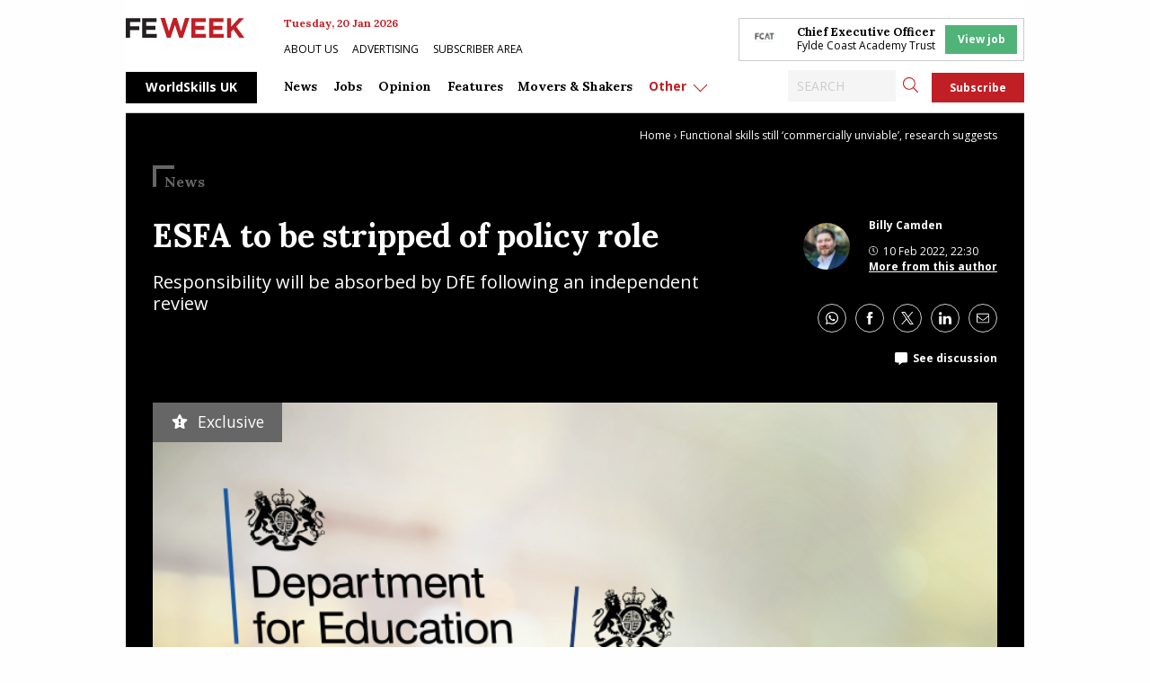

--- FILE ---
content_type: text/html; charset=UTF-8
request_url: https://feweek.co.uk/esfa-to-be-stripped-of-policy-role/
body_size: 28934
content:
<!doctype html>
<html class="no-js" dir="ltr" lang="en-GB" prefix="og: https://ogp.me/ns#">

<head>
	<meta charset="UTF-8" />
	<meta name="viewport" content="width=device-width, initial-scale=1.0" />

	<link rel="DNS-prefetch" href="//fonts.googleapis.com" />
	<link rel="preconnect" href="https://fonts.googleapis.com">
	<link rel="preconnect" href="https://fonts.gstatic.com" crossorigin>
	<link href="https://fonts.googleapis.com/css2?family=Lora:ital,wght@0,400;0,500;0,700;1,400;1,500;1,700&family=Open+Sans:ital,wght@0,400;0,600;0,700;1,400;1,600;1,700&display=swap" rel="stylesheet">
	<link rel="preconnect" href="https://cdn-cookieyes.com">
	<link rel="preconnect" href="https://cdn.broadstreetads.com">
	<link rel="preconnect" href="https://a.omappapi.com">

	<title>ESFA to be stripped of policy role</title>

		<!-- All in One SEO Pro 4.9.3 - aioseo.com -->
	<meta name="description" content="The Education and Skills Funding Agency will be stripped of all post-16 policy and delivery duties following a major review of its effectiveness." />
	<meta name="robots" content="max-image-preview:large" />
	<meta name="author" content="Billy Camden"/>
	<meta name="google-site-verification" content="ua1S4lwYFVTSPEITHQLTms6GWGr9h9L6J2X6GkWfBz0" />
	<meta name="keywords" content="news" />
	<link rel="canonical" href="https://feweek.co.uk/esfa-to-be-stripped-of-policy-role/" />
	<meta name="generator" content="All in One SEO Pro (AIOSEO) 4.9.3" />
		<meta property="og:locale" content="en_GB" />
		<meta property="og:site_name" content="FE Week" />
		<meta property="og:type" content="article" />
		<meta property="og:title" content="ESFA to be stripped of policy role" />
		<meta property="og:description" content="Responsibility will be absorbed by DfE after independent review" />
		<meta property="og:url" content="https://feweek.co.uk/esfa-to-be-stripped-of-policy-role/" />
		<meta property="fb:admins" content="967195993337168" />
		<meta property="og:image" content="https://feweek.co.uk/wp-content/uploads/2019/07/dfe-esfa-feat.jpg" />
		<meta property="og:image:secure_url" content="https://feweek.co.uk/wp-content/uploads/2019/07/dfe-esfa-feat.jpg" />
		<meta property="og:image:width" content="800" />
		<meta property="og:image:height" content="420" />
		<meta property="article:published_time" content="2022-02-10T22:30:00+00:00" />
		<meta property="article:modified_time" content="2022-02-10T22:08:40+00:00" />
		<meta property="article:publisher" content="https://www.facebook.com/FEWeek" />
		<meta name="twitter:card" content="summary_large_image" />
		<meta name="twitter:site" content="@FEWeek" />
		<meta name="twitter:title" content="ESFA to be stripped of policy role" />
		<meta name="twitter:description" content="Responsibility will be absorbed by DfE after independent review" />
		<meta name="twitter:image" content="https://feweek.co.uk/wp-content/uploads/2019/07/dfe-esfa-feat.jpg" />
		<script type="application/ld+json" class="aioseo-schema">
			{"@context":"https:\/\/schema.org","@graph":[{"@type":"BreadcrumbList","@id":"https:\/\/feweek.co.uk\/esfa-to-be-stripped-of-policy-role\/#breadcrumblist","itemListElement":[{"@type":"ListItem","@id":"https:\/\/feweek.co.uk#listItem","position":1,"name":"Home","item":"https:\/\/feweek.co.uk","nextItem":{"@type":"ListItem","@id":"https:\/\/feweek.co.uk\/category\/news\/#listItem","name":"News"}},{"@type":"ListItem","@id":"https:\/\/feweek.co.uk\/category\/news\/#listItem","position":2,"name":"News","item":"https:\/\/feweek.co.uk\/category\/news\/","nextItem":{"@type":"ListItem","@id":"https:\/\/feweek.co.uk\/esfa-to-be-stripped-of-policy-role\/#listItem","name":"ESFA to be stripped of policy role"},"previousItem":{"@type":"ListItem","@id":"https:\/\/feweek.co.uk#listItem","name":"Home"}},{"@type":"ListItem","@id":"https:\/\/feweek.co.uk\/esfa-to-be-stripped-of-policy-role\/#listItem","position":3,"name":"ESFA to be stripped of policy role","previousItem":{"@type":"ListItem","@id":"https:\/\/feweek.co.uk\/category\/news\/#listItem","name":"News"}}]},{"@type":"NewsArticle","@id":"https:\/\/feweek.co.uk\/esfa-to-be-stripped-of-policy-role\/#newsarticle","name":"ESFA to be stripped of policy role","headline":"ESFA to be stripped of policy role","author":{"@id":"https:\/\/feweek.co.uk\/author\/billy-camden\/#author"},"publisher":{"@id":"https:\/\/feweek.co.uk\/#organization"},"image":{"@type":"ImageObject","url":"https:\/\/feweek.co.uk\/wp-content\/uploads\/2019\/07\/dfe-esfa-feat.jpg","width":800,"height":420},"datePublished":"2022-02-10T22:30:00+00:00","dateModified":"2022-02-10T22:08:40+00:00","inLanguage":"en-GB","mainEntityOfPage":{"@id":"https:\/\/feweek.co.uk\/esfa-to-be-stripped-of-policy-role\/#webpage"},"isPartOf":{"@id":"https:\/\/feweek.co.uk\/esfa-to-be-stripped-of-policy-role\/#webpage"},"articleSection":"News","dateline":"Published on February 10, 2022."},{"@type":"Organization","@id":"https:\/\/feweek.co.uk\/#organization","name":"FE Week","description":"The leading digital newspaper covering the Further Education, Skills and Apprenticeships Sector. FE Week is the trusted source for the latest FE news.","url":"https:\/\/feweek.co.uk\/","email":"news@feweek.co.uk","telephone":"+442081234778","logo":{"@type":"ImageObject","url":"https:\/\/feweek.co.uk\/wp-content\/uploads\/2021\/01\/FE-Week-Logo.png","@id":"https:\/\/feweek.co.uk\/esfa-to-be-stripped-of-policy-role\/#organizationLogo","width":800,"height":420},"image":{"@id":"https:\/\/feweek.co.uk\/esfa-to-be-stripped-of-policy-role\/#organizationLogo"},"sameAs":["https:\/\/www.linkedin.com\/company\/fe-week\/"],"address":{"@id":"https:\/\/feweek.co.uk\/#postaladdress","@type":"PostalAddress","streetAddress":"Athelney House, 163-165 Greenwich High Road","postalCode":"SE10 8JA","addressLocality":"London","addressRegion":"UK","addressCountry":"GB"}},{"@type":"Person","@id":"https:\/\/feweek.co.uk\/author\/billy-camden\/#author","url":"https:\/\/feweek.co.uk\/author\/billy-camden\/","name":"Billy Camden","image":{"@type":"ImageObject","@id":"https:\/\/feweek.co.uk\/esfa-to-be-stripped-of-policy-role\/#authorImage","url":"https:\/\/secure.gravatar.com\/avatar\/c9b8b31376446950adbb8bf5c0cd7b22fb0ba3ac682762428bf8eed502aebe23?s=96&r=g","width":96,"height":96,"caption":"Billy Camden"}},{"@type":"WebPage","@id":"https:\/\/feweek.co.uk\/esfa-to-be-stripped-of-policy-role\/#webpage","url":"https:\/\/feweek.co.uk\/esfa-to-be-stripped-of-policy-role\/","name":"ESFA to be stripped of policy role","description":"The Education and Skills Funding Agency will be stripped of all post-16 policy and delivery duties following a major review of its effectiveness.","inLanguage":"en-GB","isPartOf":{"@id":"https:\/\/feweek.co.uk\/#website"},"breadcrumb":{"@id":"https:\/\/feweek.co.uk\/esfa-to-be-stripped-of-policy-role\/#breadcrumblist"},"author":{"@id":"https:\/\/feweek.co.uk\/author\/billy-camden\/#author"},"creator":{"@id":"https:\/\/feweek.co.uk\/author\/billy-camden\/#author"},"image":{"@type":"ImageObject","url":"https:\/\/feweek.co.uk\/wp-content\/uploads\/2019\/07\/dfe-esfa-feat.jpg","@id":"https:\/\/feweek.co.uk\/esfa-to-be-stripped-of-policy-role\/#mainImage","width":800,"height":420},"primaryImageOfPage":{"@id":"https:\/\/feweek.co.uk\/esfa-to-be-stripped-of-policy-role\/#mainImage"},"datePublished":"2022-02-10T22:30:00+00:00","dateModified":"2022-02-10T22:08:40+00:00"},{"@type":"WebSite","@id":"https:\/\/feweek.co.uk\/#website","url":"https:\/\/feweek.co.uk\/","name":"FE Week","description":"The leading digital newspaper covering the Further Education, Skills and Apprenticeships Sector. FE Week is the trusted source for the latest FE news.","inLanguage":"en-GB","publisher":{"@id":"https:\/\/feweek.co.uk\/#organization"}}]}
		</script>
		<!-- All in One SEO Pro -->

<script id="cookieyes" type="text/javascript" src="https://cdn-cookieyes.com/client_data/b1b6c617dc5d44adfbbf34f7/script.js"></script><link rel='dns-prefetch' href='//daily.schoolsweek.co.uk' />
<link rel='dns-prefetch' href='//elevate.schoolsweek.co.uk' />
<link rel='dns-prefetch' href='//a.omappapi.com' />
<link rel='dns-prefetch' href='//www.googletagmanager.com' />
<link rel="alternate" title="oEmbed (JSON)" type="application/json+oembed" href="https://feweek.co.uk/wp-json/oembed/1.0/embed?url=https%3A%2F%2Ffeweek.co.uk%2Fesfa-to-be-stripped-of-policy-role%2F" />
<link rel="alternate" title="oEmbed (XML)" type="text/xml+oembed" href="https://feweek.co.uk/wp-json/oembed/1.0/embed?url=https%3A%2F%2Ffeweek.co.uk%2Fesfa-to-be-stripped-of-policy-role%2F&#038;format=xml" />
<style id='wp-img-auto-sizes-contain-inline-css' type='text/css'>
img:is([sizes=auto i],[sizes^="auto," i]){contain-intrinsic-size:3000px 1500px}
/*# sourceURL=wp-img-auto-sizes-contain-inline-css */
</style>
<link rel='stylesheet' id='optinmonster-memberpress-css' href='//feweek.co.uk/wp-content/plugins/optinmonster/assets/dist/css/memberpress.min.css?ver=2.16.22' type='text/css' media='all' />
<link rel='stylesheet' id='mp-theme-css' href='//feweek.co.uk/wp-content/plugins/memberpress/css/ui/theme.css?ver=1.12.11' type='text/css' media='all' />
<link rel='stylesheet' id='wp-block-library-css' href='//feweek.co.uk/wp-includes/css/dist/block-library/style.min.css?ver=6.9' type='text/css' media='all' />
<style id='classic-theme-styles-inline-css' type='text/css'>
/*! This file is auto-generated */
.wp-block-button__link{color:#fff;background-color:#32373c;border-radius:9999px;box-shadow:none;text-decoration:none;padding:calc(.667em + 2px) calc(1.333em + 2px);font-size:1.125em}.wp-block-file__button{background:#32373c;color:#fff;text-decoration:none}
/*# sourceURL=/wp-includes/css/classic-themes.min.css */
</style>
<link rel='stylesheet' id='liveblog24_live_blogging_tool-cgb-style-css-css' href='//feweek.co.uk/wp-content/plugins/24liveblog/dist/blocks.style.build.css' type='text/css' media='all' />
<link rel='stylesheet' id='aioseo/css/src/vue/standalone/blocks/table-of-contents/global.scss-css' href='//feweek.co.uk/wp-content/plugins/all-in-one-seo-pack-pro/dist/Pro/assets/css/table-of-contents/global.e90f6d47.css?ver=4.9.3' type='text/css' media='all' />
<link rel='stylesheet' id='aioseo/css/src/vue/standalone/blocks/pro/recipe/global.scss-css' href='//feweek.co.uk/wp-content/plugins/all-in-one-seo-pack-pro/dist/Pro/assets/css/recipe/global.67a3275f.css?ver=4.9.3' type='text/css' media='all' />
<link rel='stylesheet' id='aioseo/css/src/vue/standalone/blocks/pro/product/global.scss-css' href='//feweek.co.uk/wp-content/plugins/all-in-one-seo-pack-pro/dist/Pro/assets/css/product/global.61066cfb.css?ver=4.9.3' type='text/css' media='all' />
<style id='gutena-accordion-style-inline-css' type='text/css'>
.gutena-accordion-block{display:grid;row-gap:calc(var(--gutena--accordion-panel-spacing, 20)*1px)}.gutena-accordion-block>.gutena-accordion-block__panel{background-color:var(--gutena--accordion-panel-background-color);border:var(--gutena--accordion-panel-border);border-radius:var(--gutena--accordion-panel-border-radius);cursor:pointer;margin:0!important}.gutena-accordion-block>.gutena-accordion-block__panel>.gutena-accordion-block__panel-title{color:var(--gutena--accordion-panel-title-color);cursor:pointer;padding:var(--gutena--accordion-panel-padding,20px);transition:.4s}.gutena-accordion-block>.gutena-accordion-block__panel>.gutena-accordion-block__panel-title.editor{padding-bottom:0}.gutena-accordion-block>.gutena-accordion-block__panel>.gutena-accordion-block__panel-title>.gutena-accordion-block__panel-title-inner{align-items:center;-moz-column-gap:10px;column-gap:10px;display:flex;margin:0;padding:0}.gutena-accordion-block>.gutena-accordion-block__panel>.gutena-accordion-block__panel-title>.gutena-accordion-block__panel-title-inner div,.gutena-accordion-block>.gutena-accordion-block__panel>.gutena-accordion-block__panel-title>.gutena-accordion-block__panel-title-inner p{color:var(--gutena--accordion-panel-title-color,var(--wp--preset--color--tertiary))!important;font-family:var(--gutena--accordion-panel-title-font-family,var(--wp--custom--typography--font-family--secondary));font-size:var(--gutena--accordion-panel-title-font-size,var(--wp--custom--typography--font-size--p));font-style:var(--gutena--accordion-panel-title-font-style,inherit);font-weight:var(--gutena--accordion-panel-title-font-weight);line-height:var(--gutena--accordion-panel-title-line-height,var(--wp--custom--typography--line-height--p));text-transform:var(--gutena--accordion-panel-title-text-transform)}.gutena-accordion-block>.gutena-accordion-block__panel>.gutena-accordion-block__panel-title>.gutena-accordion-block__panel-title-inner>.trigger-plus-minus{align-items:center;display:flex;height:20px;justify-content:center;margin-left:auto;position:relative;width:20px}.gutena-accordion-block>.gutena-accordion-block__panel>.gutena-accordion-block__panel-title>.gutena-accordion-block__panel-title-inner>.trigger-plus-minus>.horizontal{background-color:#313233;height:2px;opacity:1;position:absolute;transform:rotate(-90deg);transition:all .2s ease-in-out;width:60%}.gutena-accordion-block>.gutena-accordion-block__panel>.gutena-accordion-block__panel-title>.gutena-accordion-block__panel-title-inner>.trigger-plus-minus>.vertical{background-color:#313233;height:60%;transform:rotate(-90deg);transition:all .2s ease-in-out;width:2px}.gutena-accordion-block>.gutena-accordion-block__panel>.gutena-accordion-block__panel-title>.gutena-accordion-block__panel-title-inner>.trigger-up-down{display:inline-block;height:1.1rem;margin-left:auto;position:relative;top:50%;transform:translateY(-50%);width:1.1rem}.gutena-accordion-block>.gutena-accordion-block__panel>.gutena-accordion-block__panel-title>.gutena-accordion-block__panel-title-inner>.trigger-up-down>.horizontal{background-color:#313233;bottom:0;display:inline-block;height:.1rem;left:0;position:absolute;transform:rotate(45deg);transition:all .2s ease;width:.66rem}.gutena-accordion-block>.gutena-accordion-block__panel>.gutena-accordion-block__panel-title>.gutena-accordion-block__panel-title-inner>.trigger-up-down>.vertical{background-color:#313233;bottom:0;display:inline-block;height:.1rem;position:absolute;right:0;transform:rotate(-45deg);transition:all .2s ease;width:.66rem}.gutena-accordion-block>.gutena-accordion-block__panel>.gutena-accordion-block__panel-title>.gutena-accordion-block__panel-title-inner h1{font-size:var(--gutena--accordion-panel-title-font-size,var(--wp--custom--typography--font-size--hone));line-height:var(--gutena--accordion-panel-title-line-height,var(--wp--custom--typography--line-height--hone))}.gutena-accordion-block>.gutena-accordion-block__panel>.gutena-accordion-block__panel-title>.gutena-accordion-block__panel-title-inner h1,.gutena-accordion-block>.gutena-accordion-block__panel>.gutena-accordion-block__panel-title>.gutena-accordion-block__panel-title-inner h2{color:var(--gutena--accordion-panel-title-color,var(--wp--preset--color--secondary))!important;font-family:var(--gutena--accordion-panel-title-font-family,var(--wp--custom--typography--font-family--primary));font-weight:var(--gutena--accordion-panel-title-font-weight,var(--wp--custom--typography--font-weight--semi-bold));text-transform:var(--gutena--accordion-panel-title-text-transform)}.gutena-accordion-block>.gutena-accordion-block__panel>.gutena-accordion-block__panel-title>.gutena-accordion-block__panel-title-inner h2{font-size:var(--gutena--accordion-panel-title-font-size,var(--wp--custom--typography--font-size--htwo));line-height:var(--gutena--accordion-panel-title-line-height,var(--wp--custom--typography--line-height--htwo))}.gutena-accordion-block>.gutena-accordion-block__panel>.gutena-accordion-block__panel-title>.gutena-accordion-block__panel-title-inner h3{font-size:var(--gutena--accordion-panel-title-font-size,var(--wp--custom--typography--font-size--hthree));line-height:var(--gutena--accordion-panel-title-line-height,var(--wp--custom--typography--line-height--hthree))}.gutena-accordion-block>.gutena-accordion-block__panel>.gutena-accordion-block__panel-title>.gutena-accordion-block__panel-title-inner h3,.gutena-accordion-block>.gutena-accordion-block__panel>.gutena-accordion-block__panel-title>.gutena-accordion-block__panel-title-inner h4{color:var(--gutena--accordion-panel-title-color,var(--wp--preset--color--secondary))!important;font-family:var(--gutena--accordion-panel-title-font-family,var(--wp--custom--typography--font-family--primary));font-weight:var(--gutena--accordion-panel-title-font-weight,var(--wp--custom--typography--font-weight--semi-bold));text-transform:var(--gutena--accordion-panel-title-text-transform)}.gutena-accordion-block>.gutena-accordion-block__panel>.gutena-accordion-block__panel-title>.gutena-accordion-block__panel-title-inner h4{font-size:var(--gutena--accordion-panel-title-font-size,var(--wp--custom--typography--font-size--hfour));line-height:var(--gutena--accordion-panel-title-line-height,var(--wp--custom--typography--line-height--hfour))}.gutena-accordion-block>.gutena-accordion-block__panel>.gutena-accordion-block__panel-title>.gutena-accordion-block__panel-title-inner h5{font-size:var(--gutena--accordion-panel-title-font-size,var(--wp--custom--typography--font-size--hfive));line-height:var(--gutena--accordion-panel-title-line-height,var(--wp--custom--typography--line-height--hfive))}.gutena-accordion-block>.gutena-accordion-block__panel>.gutena-accordion-block__panel-title>.gutena-accordion-block__panel-title-inner h5,.gutena-accordion-block>.gutena-accordion-block__panel>.gutena-accordion-block__panel-title>.gutena-accordion-block__panel-title-inner h6{color:var(--gutena--accordion-panel-title-color,var(--wp--preset--color--secondary))!important;font-family:var(--gutena--accordion-panel-title-font-family,var(--wp--custom--typography--font-family--primary));font-weight:var(--gutena--accordion-panel-title-font-weight,var(--wp--custom--typography--font-weight--semi-bold));text-transform:var(--gutena--accordion-panel-title-text-transform)}.gutena-accordion-block>.gutena-accordion-block__panel>.gutena-accordion-block__panel-title>.gutena-accordion-block__panel-title-inner h6{font-size:var(--gutena--accordion-panel-title-font-size,var(--wp--custom--typography--font-size--hsix));line-height:var(--gutena--accordion-panel-title-line-height,var(--wp--custom--typography--line-height--hsix))}.gutena-accordion-block>.gutena-accordion-block__panel>.gutena-accordion-block__panel-content{color:var(--gutena--accordion-panel-content-color,var(--wp--preset--color--tertiary));cursor:default;font-family:var(--gutena--accordion-panel-content-font-family,var(--wp--custom--typography--font-family--secondary));font-size:var(--gutena--accordion-panel-content-font-size,var(--wp--custom--typography--line-height--p));font-style:var(--gutena--accordion-panel-content-font-style);font-weight:var(--gutena--accordion-panel-content-font-weight);line-height:var(--gutena--accordion-panel-content-line-height,var(--wp--custom--typography--line-height--p));text-transform:var(--gutena--accordion-panel-content-text-transform)}.gutena-accordion-block>.gutena-accordion-block__panel>.gutena-accordion-block__panel-content .wp-block-image:last-of-type,.gutena-accordion-block>.gutena-accordion-block__panel>.gutena-accordion-block__panel-content figcaption:last-of-type{margin-bottom:0}.gutena-accordion-block>.gutena-accordion-block__panel>.gutena-accordion-block__panel-content:not(.editor){max-height:0;overflow:hidden;transition:max-height .2s ease-out}.gutena-accordion-block>.gutena-accordion-block__panel>.gutena-accordion-block__panel-content>.gutena-accordion-block__panel-content-inner{margin-top:calc(var(--gutena--accordion-panel-title-content-spacing)*1px);padding:var(--gutena--accordion-panel-padding,20px);padding-top:0}.gutena-accordion-block>.gutena-accordion-block__panel>.gutena-accordion-block__panel-content>.gutena-accordion-block__panel-content-inner>:last-child{margin-bottom:0}.gutena-accordion-block>.gutena-accordion-block__panel.active>.gutena-accordion-block__panel-title{padding-bottom:0}.gutena-accordion-block>.gutena-accordion-block__panel.active>.gutena-accordion-block__panel-title>.gutena-accordion-block__panel-title-inner>.trigger-plus-minus>.horizontal{opacity:0;transform:rotate(90deg)}.gutena-accordion-block>.gutena-accordion-block__panel.active>.gutena-accordion-block__panel-title>.gutena-accordion-block__panel-title-inner>.trigger-plus-minus>.vertical{transform:rotate(90deg)}.gutena-accordion-block>.gutena-accordion-block__panel.active>.gutena-accordion-block__panel-title>.gutena-accordion-block__panel-title-inner>.trigger-up-down>.horizontal{transform:rotate(-45deg)}.gutena-accordion-block>.gutena-accordion-block__panel.active>.gutena-accordion-block__panel-title>.gutena-accordion-block__panel-title-inner>.trigger-up-down>.vertical{transform:rotate(45deg)}

/*# sourceURL=https://feweek.co.uk/wp-content/plugins/gutena-accordion/build/style-index.css */
</style>
<link rel='stylesheet' id='aioseo-eeat/css/src/vue/standalone/blocks/author-bio/global.scss-css' href='//feweek.co.uk/wp-content/plugins/aioseo-eeat/dist/Pro/assets/css/author-bio/global.lvru5eV8.css?ver=1.2.9' type='text/css' media='all' />
<link rel='stylesheet' id='aioseo-eeat/css/src/vue/standalone/blocks/author-tooltip/global.scss-css' href='//feweek.co.uk/wp-content/plugins/aioseo-eeat/dist/Pro/assets/css/author-tooltip/global.BEv34Lr4.css?ver=1.2.9' type='text/css' media='all' />
<link rel='stylesheet' id='aioseo-eeat/css/src/vue/standalone/blocks/reviewer-tooltip/global.scss-css' href='//feweek.co.uk/wp-content/plugins/aioseo-eeat/dist/Pro/assets/css/reviewer-tooltip/global.Cz6Z5e1C.css?ver=1.2.9' type='text/css' media='all' />
<link rel='stylesheet' id='aioseo-local-business/css/src/assets/scss/business-info.scss-css' href='//feweek.co.uk/wp-content/plugins/aioseo-local-business/dist/css/business-info.DlwHGRMe.css?ver=1.3.12' type='text/css' media='all' />
<link rel='stylesheet' id='aioseo-local-business/css/src/assets/scss/opening-hours.scss-css' href='//feweek.co.uk/wp-content/plugins/aioseo-local-business/dist/css/opening-hours.Bg1Edlf_.css?ver=1.3.12' type='text/css' media='all' />
<link rel='stylesheet' id='main-stylesheet-css' href='//feweek.co.uk/wp-content/themes/feweek/dist/assets/css/app.css?ver=2.11.26' type='text/css' media='all' />
<script type="text/javascript" src="//feweek.co.uk/wp-content/plugins/gutena-accordion/build/view.js?ver=5ee49e43fe188c4120bb" id="gutena-accordion-script-js"></script>
<script type="text/javascript" src="//daily.schoolsweek.co.uk/emit/8253.js?ver=1.0.0" id="broadstreet-analytics-js" async="async" data-wp-strategy="async"></script>
<script async data-cfasync='false' type="text/javascript" src="//elevate.schoolsweek.co.uk/init-2.min.js?v=1.52.2&amp;ver=6.9" id="broadstreet-init-js"></script>
<script async data-cfasync='false' type="text/javascript" id="broadstreet-init-js-after">
/* <![CDATA[ */
window.broadstreetKeywords = ['not_home_page','not_landing_page','is_article_page','news','esfa-to-be-stripped-of-policy-role','post']
window.broadstreetTargets = {"pagetype":["post","not_home_page"],"category":["news","esfa-to-be-stripped-of-policy-role","post"],"url":"esfa-to-be-stripped-of-policy-role"};

window.broadstreet = window.broadstreet || { run: [] };window.broadstreet.run.push(function () {
window.broadstreet.loadNetworkJS(8253, { domain: 'daily.schoolsweek.co.uk'});
 });
//# sourceURL=broadstreet-init-js-after
/* ]]> */
</script>
<script type="text/javascript" src="//feweek.co.uk/wp-includes/js/jquery/jquery.min.js?ver=3.7.1" id="jquery-core-js"></script>
<script type="text/javascript" src="//feweek.co.uk/wp-includes/js/jquery/jquery-migrate.min.js?ver=3.4.1" id="jquery-migrate-js"></script>

<!-- Google tag (gtag.js) snippet added by Site Kit -->
<!-- Google Analytics snippet added by Site Kit -->
<script type="text/javascript" src="//www.googletagmanager.com/gtag/js?id=GT-PZX3768" id="google_gtagjs-js" async></script>
<script type="text/javascript" id="google_gtagjs-js-after">
/* <![CDATA[ */
window.dataLayer = window.dataLayer || [];function gtag(){dataLayer.push(arguments);}
gtag("set","linker",{"domains":["feweek.co.uk"]});
gtag("js", new Date());
gtag("set", "developer_id.dZTNiMT", true);
gtag("config", "GT-PZX3768");
//# sourceURL=google_gtagjs-js-after
/* ]]> */
</script>
<link rel="https://api.w.org/" href="https://feweek.co.uk/wp-json/" /><link rel="alternate" title="JSON" type="application/json" href="https://feweek.co.uk/wp-json/wp/v2/posts/106299" /><meta name="generator" content="Site Kit by Google 1.170.0" /><meta name="generator" content="Elementor 3.34.1; features: e_font_icon_svg, additional_custom_breakpoints; settings: css_print_method-external, google_font-enabled, font_display-swap">
<script type="text/javascript" src="//script.crazyegg.com/pages/scripts/0131/3500.js" async="async" ></script>			<style>
				.e-con.e-parent:nth-of-type(n+4):not(.e-lazyloaded):not(.e-no-lazyload),
				.e-con.e-parent:nth-of-type(n+4):not(.e-lazyloaded):not(.e-no-lazyload) * {
					background-image: none !important;
				}
				@media screen and (max-height: 1024px) {
					.e-con.e-parent:nth-of-type(n+3):not(.e-lazyloaded):not(.e-no-lazyload),
					.e-con.e-parent:nth-of-type(n+3):not(.e-lazyloaded):not(.e-no-lazyload) * {
						background-image: none !important;
					}
				}
				@media screen and (max-height: 640px) {
					.e-con.e-parent:nth-of-type(n+2):not(.e-lazyloaded):not(.e-no-lazyload),
					.e-con.e-parent:nth-of-type(n+2):not(.e-lazyloaded):not(.e-no-lazyload) * {
						background-image: none !important;
					}
				}
			</style>
			
<!-- Google Tag Manager snippet added by Site Kit -->
<script type="text/javascript">
/* <![CDATA[ */

			( function( w, d, s, l, i ) {
				w[l] = w[l] || [];
				w[l].push( {'gtm.start': new Date().getTime(), event: 'gtm.js'} );
				var f = d.getElementsByTagName( s )[0],
					j = d.createElement( s ), dl = l != 'dataLayer' ? '&l=' + l : '';
				j.async = true;
				j.src = 'https://www.googletagmanager.com/gtm.js?id=' + i + dl;
				f.parentNode.insertBefore( j, f );
			} )( window, document, 'script', 'dataLayer', 'GTM-5F8L56X' );
			
/* ]]> */
</script>

<!-- End Google Tag Manager snippet added by Site Kit -->
<link rel="icon" href="https://feweek.co.uk/wp-content/uploads/2019/09/cropped-FEW-dot-logo-32x32.png" sizes="32x32" />
<link rel="icon" href="https://feweek.co.uk/wp-content/uploads/2019/09/cropped-FEW-dot-logo-192x192.png" sizes="192x192" />
<link rel="apple-touch-icon" href="https://feweek.co.uk/wp-content/uploads/2019/09/cropped-FEW-dot-logo-180x180.png" />
<meta name="msapplication-TileImage" content="https://feweek.co.uk/wp-content/uploads/2019/09/cropped-FEW-dot-logo-270x270.png" />
		<style type="text/css" id="wp-custom-css">
			.main-container {
  overflow: hidden;
}
.grey-background {
	clear:both;
}
.wp-block-buttons {
	display:flex;
}		</style>
			
	<script async src="https://cdn.onthe.io/io.js/hYsp3NDq0ffE"></script>

	
		<script>
			window._io_config = window._io_config || {};
			window._io_config["0.2.0"] = window._io_config["0.2.0"] || [];
			window._io_config["0.2.0"].push({
				page_url: "https://feweek.co.uk/esfa-to-be-stripped-of-policy-role/",
				page_url_canonical: "https://feweek.co.uk/esfa-to-be-stripped-of-policy-role/",
				page_title: "ESFA to be stripped of policy role",
				page_type: "article",
				page_language: "en",
				article_authors: [""],
				article_categories: ["News "],
				article_publication_date: [""]
			});
		</script>
		<!-- Google Tag Manager -->
	<script>
		(function(w, d, s, l, i) {
			w[l] = w[l] || [];
			w[l].push({
				'gtm.start': new Date().getTime(),
				event: 'gtm.js'
			});
			var f = d.getElementsByTagName(s)[0],
				j = d.createElement(s),
				dl = l != 'dataLayer' ? '&l=' + l : '';
			j.async = true;
			j.src =
				'https://www.googletagmanager.com/gtm.js?id=' + i + dl;
			f.parentNode.insertBefore(j, f);
		})(window, document, 'script', 'dataLayer', 'GTM-MWMZSWN8');
	</script>
	<!-- End Google Tag Manager -->
</head>

<body class="wp-singular post-template-default single single-post postid-106299 single-format-standard wp-theme-feweek esm-default topbar elementor-default elementor-kit-134072">
	<!-- Google Tag Manager -->
	<script>
		(function(w, d, s, l, i) {
			w[l] = w[l] || [];
			w[l].push({
				'gtm.start': new Date().getTime(),
				event: 'gtm.js'
			});
			var f = d.getElementsByTagName(s)[0],
				j = d.createElement(s),
				dl = l != 'dataLayer' ? '&l=' + l : '';
			j.async = true;
			j.src =
				'https://www.googletagmanager.com/gtm.js?id=' + i + dl;
			f.parentNode.insertBefore(j, f);
		})(window, document, 'script', 'dataLayer', 'GTM-MWMZSWN8');
	</script>
	<!-- End Google Tag Manager -->
	<!--<div class="ads">-->
			<!--</div>-->
	<div class="off-canvas-wrapper">
		<div class="off-canvas position-right" id="off-canvas" data-off-canvas>
			<ul class="buttons-menu">
				<li><a href="/downloads/">Editions</a></li>
									<li><a href="/subscribe/">Subscribe</a></li>
				
			</ul>

			

	<div class="header-nav__page">
		<a href="https://feweek.co.uk/worldskills-2024">WorldSkills UK</a>
	</div>
<nav class="mobile-menu vertical menu" role="navigation">

	<ul id="menu-main-menu" class="vertical menu" data-accordion-menu data-submenu-toggle="true"><li class="menu-item menu-item-type-custom menu-item-object-custom menu-item-has-children menu-item-117717"><a href="https://feweek.co.uk/all-news/">News</a>
<ul class="vertical nested menu">
	<li class="menu-item menu-item-type-post_type menu-item-object-page menu-item-100562"><a href="https://feweek.co.uk/all-news/">All news</a></li>
	<li class="menu-item menu-item-type-custom menu-item-object-custom menu-item-147737"><a href="https://feweek.co.uk/theme/16-19/">16-19</a></li>
	<li class="menu-item menu-item-type-custom menu-item-object-custom menu-item-122640"><a href="https://feweek.co.uk/theme/adult-education/">Adult education</a></li>
	<li class="menu-item menu-item-type-taxonomy menu-item-object-post-theme menu-item-100804"><a href="https://feweek.co.uk/theme/apprenticeships/">Apprenticeships</a></li>
	<li class="menu-item menu-item-type-taxonomy menu-item-object-post-theme menu-item-105880"><a href="https://feweek.co.uk/theme/colleges/">Colleges</a></li>
	<li class="menu-item menu-item-type-taxonomy menu-item-object-post-theme menu-item-100803"><a href="https://feweek.co.uk/theme/ofsted/">Ofsted</a></li>
	<li class="menu-item menu-item-type-custom menu-item-object-custom menu-item-122639"><a href="https://feweek.co.uk/theme/politics/">Politics</a></li>
	<li class="menu-item menu-item-type-taxonomy menu-item-object-post-theme menu-item-105879"><a href="https://feweek.co.uk/theme/skills-reform/">Skills reform</a></li>
	<li class="menu-item menu-item-type-taxonomy menu-item-object-post-theme menu-item-105881"><a href="https://feweek.co.uk/theme/t-levels/">T Levels</a></li>
	<li class="menu-item menu-item-type-custom menu-item-object-custom menu-item-122638"><a href="https://feweek.co.uk/theme/training-providers/">Training providers</a></li>
</ul>
</li>
<li class="menu-item menu-item-type-custom menu-item-object-custom menu-item-133306"><a href="https://www.educationweekjobs.co.uk/">Jobs</a></li>
<li class="menu-item menu-item-type-post_type menu-item-object-page menu-item-has-children menu-item-100569"><a href="https://feweek.co.uk/opinion/">Opinion</a>
<ul class="vertical nested menu">
	<li class="menu-item menu-item-type-post_type menu-item-object-post menu-item-144025"><a href="https://feweek.co.uk/how-to-write-for-fe-week/">How to write for FE Week</a></li>
	<li class="menu-item menu-item-type-taxonomy menu-item-object-category menu-item-137004"><a href="https://feweek.co.uk/category/opinion/">All opinion</a></li>
	<li class="menu-item menu-item-type-taxonomy menu-item-object-post-theme menu-item-137006"><a href="https://feweek.co.uk/theme/apprenticeships/">Apprenticeships</a></li>
	<li class="menu-item menu-item-type-taxonomy menu-item-object-post-theme menu-item-137009"><a href="https://feweek.co.uk/theme/edi/">EDI</a></li>
	<li class="menu-item menu-item-type-taxonomy menu-item-object-post-theme menu-item-137005"><a href="https://feweek.co.uk/theme/skills-england/">Skills England</a></li>
	<li class="menu-item menu-item-type-taxonomy menu-item-object-post-theme menu-item-137007"><a href="https://feweek.co.uk/theme/t-levels/">T Levels</a></li>
	<li class="menu-item menu-item-type-custom menu-item-object-custom menu-item-142722"><a href="https://feweek.co.uk/theme/the-staffroom-opinion/">The Staffroom</a></li>
	<li class="menu-item menu-item-type-taxonomy menu-item-object-post-theme menu-item-137003"><a href="https://feweek.co.uk/theme/the-uncivil-servant/">The Uncivil Servant</a></li>
</ul>
</li>
<li class="menu-item menu-item-type-post_type menu-item-object-page menu-item-100585"><a href="https://feweek.co.uk/profiles/">Features</a></li>
<li class="menu-item menu-item-type-taxonomy menu-item-object-category menu-item-100696"><a href="https://feweek.co.uk/category/moversandshakers/">Movers &#038; Shakers</a></li>
<li class="menu-item menu-item-type-custom menu-item-object-custom menu-item-has-children menu-item-130883"><a href="#">Other</a>
<ul class="vertical nested menu">
	<li class="menu-item menu-item-type-post_type menu-item-object-page menu-item-133308"><a href="https://feweek.co.uk/about-us/">About FE Week</a></li>
	<li class="menu-item menu-item-type-post_type menu-item-object-page menu-item-133307"><a href="https://feweek.co.uk/advertise-with-fe-week/">Advertise</a></li>
	<li class="menu-item menu-item-type-post_type menu-item-object-page menu-item-133309"><a href="https://feweek.co.uk/subscribe/">Subscribe</a></li>
	<li class="menu-item menu-item-type-post_type menu-item-object-post menu-item-144024"><a href="https://feweek.co.uk/how-to-write-for-fe-week/">How to write for FE Week</a></li>
	<li class="menu-item menu-item-type-post_type menu-item-object-page menu-item-100599"><a href="https://feweek.co.uk/supplements/">Supplements</a></li>
	<li class="menu-item menu-item-type-post_type menu-item-object-page menu-item-134094"><a href="https://feweek.co.uk/subscribe/faqs/">FAQs</a></li>
	<li class="menu-item menu-item-type-custom menu-item-object-custom menu-item-130885"><a target="_blank" href="https://schoolsweek.co.uk/">Schools Week</a></li>
	<li class="menu-item menu-item-type-custom menu-item-object-custom menu-item-130884"><a target="_blank" href="https://www.educationweekjobs.co.uk/">Education Week jobs</a></li>
</ul>
</li>
</ul>	<ul id="menu-secondary-mobile-menu" class="vertical menu" data-accordion-menu data-submenu-toggle="true"><li class="menu-item menu-item-type-post_type menu-item-object-page menu-item-100626"><a href="https://feweek.co.uk/about-us/">About us</a></li>
<li class="menu-item menu-item-type-post_type menu-item-object-page menu-item-100624"><a href="https://feweek.co.uk/advertise-with-fe-week/">Advertise</a></li>
<li class="menu-item menu-item-type-post_type menu-item-object-page menu-item-100625"><a href="https://feweek.co.uk/contact-us/">Contact Us</a></li>
</ul>
</nav>
		</div>

		<header class="header">
			<div class="grid-container ">
				<div class="grid-x">
					<div class="cell logo">
						<a accesskey="1" href="https://feweek.co.uk/" aria-label="Home link">
							<svg class="aab422ac-b5e5-4876-9ffa-cc96aaa07066" data-name="Layer 1" xmlns="http://www.w3.org/2000/svg" width="223.7" height="36.5" viewBox="0 0 223.7 36.5"><g class="bcf53148-dad4-4f71-b6e8-b0a5df80fb12" data-name="Group 236"><path class="a301b404-6dc9-42e2-afa5-2074264ed171" data-name="Path 19" d="M123.7.3V36.5h27.5v-7H131.5V21.8h17V14.7h-17V7.4h19.3V.3Z" fill="#c01f25"/><path class="ae51b51d-6623-4cd1-806f-b20eea68183e" data-name="Path 20" d="M157.4.3V36.5h27.5v-7H165.2V21.8h17.1V14.7H165.2V7.4h19.3V.3Z" fill="#c01f25"/><path class="b171d399-c618-43d0-9aac-b3d1f4868906" data-name="Path 21" d="M213.5.3,198.8,16.2V.3h-7.9V36.5h7.9V25.4l4.2-4.3,11.1,15.3h9.6L208.3,15.7,223.1.3Z" fill="#c01f25"/><path class="a4166214-d1e2-4080-9b99-675fee94cd81" data-name="Path 22" d="M89.4,0,81.3,24.6,73.8.1H65.3L77.6,36.5h6.9l8.2-23.6,8.1,23.6h6.9L120.1.1h-8.3l-7.6,24.5L96.2,0Z" fill="#c01f25"/><path class="ad44bd0b-012d-4a7f-96c7-8d231b2c99d3" data-name="Path 23" d="M0,.3V36.5H8v-14H25.2V15.3H8V7.6H27.5V.3Z" fill="#231f20"/><path class="f33e01df-ece9-4c3f-825e-e365aae95d48" data-name="Path 24" d="M30.9.3V36.5H58.4v-7H38.7V21.8H55.8V14.7H38.7V7.4H58.1V.3Z" fill="#231f20"/></g></svg>						</a>
					</div>
					<div class="cell auto show-for-large header__top-nav ">
						<div class="">
							<div class="header__row1">
								<div class="header__time">
									Tuesday, 20 Jan 2026
								</div>

							</div>
							<div class="header__row2">
								<ul id="menu-top-menu" class="dropdown menu desktop-menu" data-dropdown-menu><li class="menu-item menu-item-type-post_type menu-item-object-page menu-item-100627"><a href="https://feweek.co.uk/about-us/">About us</a></li>
<li class="menu-item menu-item-type-post_type menu-item-object-page menu-item-100646"><a href="https://feweek.co.uk/advertise-with-fe-week/">Advertising</a></li>
<li class="menu-item menu-item-type-post_type menu-item-object-page menu-item-119472"><a href="https://feweek.co.uk/account/">Subscriber Area</a></li>
</ul>
							</div>
						</div>
						<div class="header__job">
							
        
<div class="cell small-12 medium-6 large-4 small-job">
    <div class="small-job__target">
                    <div class="small-job__image">
                <img src="https://feweek.co.uk/wp-content/uploads/2026/01/39158599-5d3e-4ab5-96b3-2255c196fdea-ewj-import.jpeg" alt="Chief Executive Officer">
            </div>
        
                    <div class="small-job__text">
                <h3>Chief Executive Officer</h3>
                                    <p>Fylde Coast Academy Trust</p>
                            </div>
                            <div class="small-job__btn">
                                    <a class="button" target="_blank" href="https://www.educationweekjobs.co.uk/job/2014887/chief-executive-officer/?TrackID=21&#038;utm_source=widget&#038;utm_medium=referral&#038;utm_campaign=21">View job</a>
                            </div>
            </div>
</div>
						</div>
					</div>

					<div class="cell auto hide-for-large">
						<div class="search-mob">
							<form role="search"  method="get" class="search-form" action="https://feweek.co.uk/">
	<label class="show-for-sr" for="search-form-1">Search&hellip;</label>
	<input type="search" id="search-form-1" class="search-field" value="" name="s" placeholder="Search" />
	<button type="submit" class="search-submit" value="Search" >
		<span class="show-for-sr">
			Search		</span>
		<svg class="e43efba2-9ce3-418b-86aa-a45d4ba186bf" data-name="Layer 1" xmlns="http://www.w3.org/2000/svg" width="17" height="17" viewBox="0 0 17 17"><path class="baebcff8-479e-4a77-b865-346987b7a6d8" data-name="Path 82" d="M16.9,16l-4.3-4.3H12a6.1,6.1,0,0,0,1.3-2.2,5.3,5.3,0,0,0,.5-2.5,7.3,7.3,0,0,0-.9-3.5A7.5,7.5,0,0,0,10.4.9a7.3,7.3,0,0,0-7,0A7.5,7.5,0,0,0,.9,3.4a7.3,7.3,0,0,0,0,7,7.5,7.5,0,0,0,2.5,2.5,7.3,7.3,0,0,0,3.5.9,5.3,5.3,0,0,0,2.5-.5A6.1,6.1,0,0,0,11.6,12v.3a.4.4,0,0,0,.1.3L16,16.9h.6l.3-.3a.5.5,0,0,0,0-.6Zm-10-3.2A6,6,0,0,1,4,12,6.6,6.6,0,0,1,1.8,9.8a5.7,5.7,0,0,1-.7-2.9A5.9,5.9,0,0,1,1.8,4,7.7,7.7,0,0,1,4,1.8a5.9,5.9,0,0,1,2.9-.7,5.7,5.7,0,0,1,2.9.7A6.6,6.6,0,0,1,12,4a6,6,0,0,1,.8,2.9A5.7,5.7,0,0,1,12,9.8,5.8,5.8,0,0,1,9.8,12,5.7,5.7,0,0,1,6.9,12.8Z" transform="translate(0 0)" fill="#C01F25"/></svg>	</button>
</form>
							<button class="close-button" aria-label="search close">X</button>
						</div>

						<button class="search-toggle" aria-label="search toggle"><svg class="e43efba2-9ce3-418b-86aa-a45d4ba186bf" data-name="Layer 1" xmlns="http://www.w3.org/2000/svg" width="17" height="17" viewBox="0 0 17 17"><path class="baebcff8-479e-4a77-b865-346987b7a6d8" data-name="Path 82" d="M16.9,16l-4.3-4.3H12a6.1,6.1,0,0,0,1.3-2.2,5.3,5.3,0,0,0,.5-2.5,7.3,7.3,0,0,0-.9-3.5A7.5,7.5,0,0,0,10.4.9a7.3,7.3,0,0,0-7,0A7.5,7.5,0,0,0,.9,3.4a7.3,7.3,0,0,0,0,7,7.5,7.5,0,0,0,2.5,2.5,7.3,7.3,0,0,0,3.5.9,5.3,5.3,0,0,0,2.5-.5A6.1,6.1,0,0,0,11.6,12v.3a.4.4,0,0,0,.1.3L16,16.9h.6l.3-.3a.5.5,0,0,0,0-.6Zm-10-3.2A6,6,0,0,1,4,12,6.6,6.6,0,0,1,1.8,9.8a5.7,5.7,0,0,1-.7-2.9A5.9,5.9,0,0,1,1.8,4,7.7,7.7,0,0,1,4,1.8a5.9,5.9,0,0,1,2.9-.7,5.7,5.7,0,0,1,2.9.7A6.6,6.6,0,0,1,12,4a6,6,0,0,1,.8,2.9A5.7,5.7,0,0,1,12,9.8,5.8,5.8,0,0,1,9.8,12,5.7,5.7,0,0,1,6.9,12.8Z" transform="translate(0 0)" fill="#C01F25"/></svg></button>
						<button type="button" class="button mobile-menu-toggle" data-toggle="off-canvas">
							<i class="show-for-sr">Menu</i>
							<span></span>
							<span></span>
							<span></span>
						</button>
					</div>


				</div>

			</div>

			<div class="header-nav show-for-large">
				<div class="header-nav__page">
											<a href="https://feweek.co.uk/worldskills-2024">WorldSkills UK</a>
									</div>
				<nav class="site-navigation top-bar" role="navigation">

					<ul id="menu-main-menu-1" class="dropdown menu desktop-menu" data-dropdown-menu><li class="menu-item menu-item-type-custom menu-item-object-custom menu-item-has-children menu-item-117717"><a href="https://feweek.co.uk/all-news/">News</a>
<ul class="dropdown menu vertical" data-toggle style="column-count:3">
	<li class="menu-item menu-item-type-post_type menu-item-object-page menu-item-100562"><a href="https://feweek.co.uk/all-news/">All news</a></li>
	<li class="menu-item menu-item-type-custom menu-item-object-custom menu-item-147737"><a href="https://feweek.co.uk/theme/16-19/">16-19</a></li>
	<li class="menu-item menu-item-type-custom menu-item-object-custom menu-item-122640"><a href="https://feweek.co.uk/theme/adult-education/">Adult education</a></li>
	<li class="menu-item menu-item-type-taxonomy menu-item-object-post-theme menu-item-100804"><a href="https://feweek.co.uk/theme/apprenticeships/">Apprenticeships</a></li>
	<li class="menu-item menu-item-type-taxonomy menu-item-object-post-theme menu-item-105880"><a href="https://feweek.co.uk/theme/colleges/">Colleges</a></li>
	<li class="menu-item menu-item-type-taxonomy menu-item-object-post-theme menu-item-100803"><a href="https://feweek.co.uk/theme/ofsted/">Ofsted</a></li>
	<li class="menu-item menu-item-type-custom menu-item-object-custom menu-item-122639"><a href="https://feweek.co.uk/theme/politics/">Politics</a></li>
	<li class="menu-item menu-item-type-taxonomy menu-item-object-post-theme menu-item-105879"><a href="https://feweek.co.uk/theme/skills-reform/">Skills reform</a></li>
	<li class="menu-item menu-item-type-taxonomy menu-item-object-post-theme menu-item-105881"><a href="https://feweek.co.uk/theme/t-levels/">T Levels</a></li>
	<li class="menu-item menu-item-type-custom menu-item-object-custom menu-item-122638"><a href="https://feweek.co.uk/theme/training-providers/">Training providers</a></li>
</ul>
</li>
<li class="menu-item menu-item-type-custom menu-item-object-custom menu-item-133306"><a href="https://www.educationweekjobs.co.uk/">Jobs</a></li>
<li class="menu-item menu-item-type-post_type menu-item-object-page menu-item-has-children menu-item-100569"><a href="https://feweek.co.uk/opinion/">Opinion</a>
<ul class="dropdown menu vertical" data-toggle style="column-count:2">
	<li class="menu-item menu-item-type-post_type menu-item-object-post menu-item-144025"><a href="https://feweek.co.uk/how-to-write-for-fe-week/">How to write for FE Week</a></li>
	<li class="menu-item menu-item-type-taxonomy menu-item-object-category menu-item-137004"><a href="https://feweek.co.uk/category/opinion/">All opinion</a></li>
	<li class="menu-item menu-item-type-taxonomy menu-item-object-post-theme menu-item-137006"><a href="https://feweek.co.uk/theme/apprenticeships/">Apprenticeships</a></li>
	<li class="menu-item menu-item-type-taxonomy menu-item-object-post-theme menu-item-137009"><a href="https://feweek.co.uk/theme/edi/">EDI</a></li>
	<li class="menu-item menu-item-type-taxonomy menu-item-object-post-theme menu-item-137005"><a href="https://feweek.co.uk/theme/skills-england/">Skills England</a></li>
	<li class="menu-item menu-item-type-taxonomy menu-item-object-post-theme menu-item-137007"><a href="https://feweek.co.uk/theme/t-levels/">T Levels</a></li>
	<li class="menu-item menu-item-type-custom menu-item-object-custom menu-item-142722"><a href="https://feweek.co.uk/theme/the-staffroom-opinion/">The Staffroom</a></li>
	<li class="menu-item menu-item-type-taxonomy menu-item-object-post-theme menu-item-137003"><a href="https://feweek.co.uk/theme/the-uncivil-servant/">The Uncivil Servant</a></li>
</ul>
</li>
<li class="menu-item menu-item-type-post_type menu-item-object-page menu-item-100585"><a href="https://feweek.co.uk/profiles/">Features</a></li>
<li class="menu-item menu-item-type-taxonomy menu-item-object-category menu-item-100696"><a href="https://feweek.co.uk/category/moversandshakers/">Movers &#038; Shakers</a></li>
<li class="menu-item menu-item-type-custom menu-item-object-custom menu-item-has-children menu-item-130883"><a href="#">Other</a>
<ul class="dropdown menu vertical" data-toggle style="column-count:2">
	<li class="menu-item menu-item-type-post_type menu-item-object-page menu-item-133308"><a href="https://feweek.co.uk/about-us/">About FE Week</a></li>
	<li class="menu-item menu-item-type-post_type menu-item-object-page menu-item-133307"><a href="https://feweek.co.uk/advertise-with-fe-week/">Advertise</a></li>
	<li class="menu-item menu-item-type-post_type menu-item-object-page menu-item-133309"><a href="https://feweek.co.uk/subscribe/">Subscribe</a></li>
	<li class="menu-item menu-item-type-post_type menu-item-object-post menu-item-144024"><a href="https://feweek.co.uk/how-to-write-for-fe-week/">How to write for FE Week</a></li>
	<li class="menu-item menu-item-type-post_type menu-item-object-page menu-item-100599"><a href="https://feweek.co.uk/supplements/">Supplements</a></li>
	<li class="menu-item menu-item-type-post_type menu-item-object-page menu-item-134094"><a href="https://feweek.co.uk/subscribe/faqs/">FAQs</a></li>
	<li class="menu-item menu-item-type-custom menu-item-object-custom menu-item-130885"><a target="_blank" href="https://schoolsweek.co.uk/">Schools Week</a></li>
	<li class="menu-item menu-item-type-custom menu-item-object-custom menu-item-130884"><a target="_blank" href="https://www.educationweekjobs.co.uk/">Education Week jobs</a></li>
</ul>
</li>
</ul>					<div class="menu-back"></div>

				</nav>
				<form role="search"  method="get" class="search-form" action="https://feweek.co.uk/">
	<label class="show-for-sr" for="search-form-2">Search&hellip;</label>
	<input type="search" id="search-form-2" class="search-field" value="" name="s" placeholder="Search" />
	<button type="submit" class="search-submit" value="Search" >
		<span class="show-for-sr">
			Search		</span>
		<svg class="e43efba2-9ce3-418b-86aa-a45d4ba186bf" data-name="Layer 1" xmlns="http://www.w3.org/2000/svg" width="17" height="17" viewBox="0 0 17 17"><path class="baebcff8-479e-4a77-b865-346987b7a6d8" data-name="Path 82" d="M16.9,16l-4.3-4.3H12a6.1,6.1,0,0,0,1.3-2.2,5.3,5.3,0,0,0,.5-2.5,7.3,7.3,0,0,0-.9-3.5A7.5,7.5,0,0,0,10.4.9a7.3,7.3,0,0,0-7,0A7.5,7.5,0,0,0,.9,3.4a7.3,7.3,0,0,0,0,7,7.5,7.5,0,0,0,2.5,2.5,7.3,7.3,0,0,0,3.5.9,5.3,5.3,0,0,0,2.5-.5A6.1,6.1,0,0,0,11.6,12v.3a.4.4,0,0,0,.1.3L16,16.9h.6l.3-.3a.5.5,0,0,0,0-.6Zm-10-3.2A6,6,0,0,1,4,12,6.6,6.6,0,0,1,1.8,9.8a5.7,5.7,0,0,1-.7-2.9A5.9,5.9,0,0,1,1.8,4,7.7,7.7,0,0,1,4,1.8a5.9,5.9,0,0,1,2.9-.7,5.7,5.7,0,0,1,2.9.7A6.6,6.6,0,0,1,12,4a6,6,0,0,1,.8,2.9A5.7,5.7,0,0,1,12,9.8,5.8,5.8,0,0,1,9.8,12,5.7,5.7,0,0,1,6.9,12.8Z" transform="translate(0 0)" fill="#C01F25"/></svg>	</button>
</form>
				<div class="header-nav__subscribe">
											<a href="/subscribe/">Subscribe</a>
									</div>
			</div>
			<nav class="hide-for-large header__mobile-scroll">
				<ul id="menu-main-menu-2" class="dropdown menu desktop-menu" data-dropdown-menu><li class="menu-item menu-item-type-custom menu-item-object-custom menu-item-117717"><a href="https://feweek.co.uk/all-news/">News</a></li>
<li class="menu-item menu-item-type-custom menu-item-object-custom menu-item-133306"><a href="https://www.educationweekjobs.co.uk/">Jobs</a></li>
<li class="menu-item menu-item-type-post_type menu-item-object-page menu-item-100569"><a href="https://feweek.co.uk/opinion/">Opinion</a></li>
<li class="menu-item menu-item-type-post_type menu-item-object-page menu-item-100585"><a href="https://feweek.co.uk/profiles/">Features</a></li>
<li class="menu-item menu-item-type-taxonomy menu-item-object-category menu-item-100696"><a href="https://feweek.co.uk/category/moversandshakers/">Movers &#038; Shakers</a></li>
<li class="menu-item menu-item-type-custom menu-item-object-custom menu-item-130883"><a href="#">Other</a></li>
</ul>			</nav>
		</header>

<div class="main-container">
	<div class="main-grid">
		<main class="main-content">
			
				
<article id="post-106299" class="post-106299 post type-post status-publish format-standard has-post-thumbnail hentry category-news">
	<header>
	
    <section class="news-heading full-width">
        <div class="news-heading__container grid-x">

            <div class="cell small-12 ">

                <div class="breadcrumbs"><span class="breadcrumb">
                        <a href="/" title="Home">Home</a>
                    </span>
                                                <span class="breadcrumb-separator">›</span><span class="breadcrumb">
                                <a href="https://feweek.co.uk/?p=127500" title="Functional skills still &#8216;commercially unviable&#8217;, research suggests">Functional skills still &#8216;commercially unviable&#8217;, research suggests</a>
                            </span>
                    

                </div>

                <div class="tag-heading" style="color:#666;">
                    <span style="border-top:#666 solid 4px; border-left:#666 solid 4px;"></span>
                    News
                </div>
            </div>

            <div class="cell medium-8 large-9 news-heading__intro">

                <h1>ESFA to be stripped of policy role</h1>
                                    <p class="show-for-medium">Responsibility will be absorbed by DfE following an independent review</p>
                
            </div>

            <div class="cell medium-4 large-3 news-heading__content">
                                    <p class="hide-for-medium">Responsibility will be absorbed by DfE following an independent review</p>
                                
                
<div class="author-details">
                                    <div class="author-details__image">
                <img width="54" height="54" src="https://feweek.co.uk/wp-content/uploads/2021/09/Billy-Camden-2024-square-54x54.jpg" class="attachment-writer-small size-writer-small" alt="" decoding="async" srcset="https://feweek.co.uk/wp-content/uploads/2021/09/Billy-Camden-2024-square-54x54.jpg 54w, https://feweek.co.uk/wp-content/uploads/2021/09/Billy-Camden-2024-square-640x640.jpg 640w, https://feweek.co.uk/wp-content/uploads/2021/09/Billy-Camden-2024-square-970x970.jpg 970w, https://feweek.co.uk/wp-content/uploads/2021/09/Billy-Camden-2024-square-400x400.jpg 400w, https://feweek.co.uk/wp-content/uploads/2021/09/Billy-Camden-2024-square-768x768.jpg 768w, https://feweek.co.uk/wp-content/uploads/2021/09/Billy-Camden-2024-square-1536x1536.jpg 1536w, https://feweek.co.uk/wp-content/uploads/2021/09/Billy-Camden-2024-square-1024x1024.jpg 1024w, https://feweek.co.uk/wp-content/uploads/2021/09/Billy-Camden-2024-square-1200x1200.jpg 1200w, https://feweek.co.uk/wp-content/uploads/2021/09/Billy-Camden-2024-square-244x244.jpg 244w, https://feweek.co.uk/wp-content/uploads/2021/09/Billy-Camden-2024-square-147x147.jpg 147w, https://feweek.co.uk/wp-content/uploads/2021/09/Billy-Camden-2024-square-1000x1000.jpg 1000w, https://feweek.co.uk/wp-content/uploads/2021/09/Billy-Camden-2024-square-347x347.jpg 347w, https://feweek.co.uk/wp-content/uploads/2021/09/Billy-Camden-2024-square-489x489.jpg 489w, https://feweek.co.uk/wp-content/uploads/2021/09/Billy-Camden-2024-square.jpg 1600w" sizes="(max-width: 639px) 98vw, (max-width: 1199px) 64vw, 54px" title="Billy-Camden-2024-square | FE Week" />            </div>
                <div class="author-details__name">
            <p class="author-details__link"><strong><a href="https://feweek.co.uk/author/billy-camden/" title="Posts by Billy Camden" rel="author">Billy Camden</a></strong></p>
            <p class='time-with-clock'><svg xmlns="http://www.w3.org/2000/svg" width="11.625" height="11.625" viewBox="0 0 11.625 11.625">
  <path class="Path_81" data-name="Path 81" d="M6-10.312a5.634,5.634,0,0,0-2.906.785A5.873,5.873,0,0,0,.973-7.406,5.634,5.634,0,0,0,.188-4.5,5.634,5.634,0,0,0,.973-1.594,5.873,5.873,0,0,0,3.094.527,5.634,5.634,0,0,0,6,1.313,5.634,5.634,0,0,0,8.906.527a5.873,5.873,0,0,0,2.121-2.121A5.634,5.634,0,0,0,11.813-4.5a5.634,5.634,0,0,0-.785-2.906A5.873,5.873,0,0,0,8.906-9.527,5.634,5.634,0,0,0,6-10.312ZM11.063-4.5a4.959,4.959,0,0,1-.68,2.531A5.039,5.039,0,0,1,8.543-.117a4.918,4.918,0,0,1-2.531.68,4.981,4.981,0,0,1-2.543-.68,5.039,5.039,0,0,1-1.852-1.84,4.918,4.918,0,0,1-.68-2.531,4.981,4.981,0,0,1,.68-2.543,5.039,5.039,0,0,1,1.84-1.852,4.918,4.918,0,0,1,2.531-.68,4.981,4.981,0,0,1,2.543.68,5.039,5.039,0,0,1,1.852,1.84A4.94,4.94,0,0,1,11.063-4.5ZM7.57-2.437,5.672-3.82a.23.23,0,0,1-.117-.211v-3.75a.271.271,0,0,1,.082-.2.271.271,0,0,1,.2-.082h.328a.271.271,0,0,1,.2.082.271.271,0,0,1,.082.2v3.422L8.109-3.141a.248.248,0,0,1,.105.176.273.273,0,0,1-.059.2l-.187.281a.257.257,0,0,1-.187.105A.292.292,0,0,1,7.57-2.437Z" transform="translate(-0.188 10.313)" fill="#fff"/>
</svg>

 10 Feb 2022, 22:30</p>
            <p><strong><a href="https://feweek.co.uk/author/billy-camden/">More from this author</a></strong></p>
        </div>
    </div>                <div class="news-heading__links">
                    <div class="socials">

                        <a href="https://wa.me/?text=https://feweek.co.uk/esfa-to-be-stripped-of-policy-role/" target="_blank" rel="noopener" aria-label="Whatsapp link"><svg class="f8c205aa-f95d-4183-914c-8ae93e63d9ce" data-name="Layer 1" xmlns="http://www.w3.org/2000/svg" width="21" height="21" viewBox="0 0 21 21"><path class="b00a3e58-4cf1-4997-ad60-beaa349df2cb" data-name="Path 82" d="M17.9,3a15.6,15.6,0,0,1,2.3,3.4,11,11,0,0,1,.8,4,10.7,10.7,0,0,1-1.4,5.2,10.9,10.9,0,0,1-3.9,3.8,10.7,10.7,0,0,1-5.2,1.4,10.1,10.1,0,0,1-5-1.3L0,21l1.5-5.4A10.7,10.7,0,0,1,.1,10.4,10.7,10.7,0,0,1,1.5,5.2,9.9,9.9,0,0,1,5.3,1.4,10.7,10.7,0,0,1,10.5,0a11,11,0,0,1,4,.8A12.4,12.4,0,0,1,17.9,3ZM10.5,19.1a8.9,8.9,0,0,0,7.6-4.4,8.2,8.2,0,0,0,1.2-4.3,9.8,9.8,0,0,0-.7-3.3,11,11,0,0,0-2-2.8,7.7,7.7,0,0,0-2.8-1.9,9.3,9.3,0,0,0-3.3-.7A8.2,8.2,0,0,0,6.2,2.9,9.8,9.8,0,0,0,3,6.1a8.2,8.2,0,0,0-1.2,4.3A8.6,8.6,0,0,0,3.2,15l.2.3-.9,3.2,3.3-.8.3.2A8.3,8.3,0,0,0,10.5,19.1Zm4.7-6.5h.2l.4.2v.5a1.9,1.9,0,0,1-.2.7,1.6,1.6,0,0,1-.8.8,1.9,1.9,0,0,1-1,.5H12.6l-1.9-.7a10.8,10.8,0,0,1-4.4-3.8H6.2a5.2,5.2,0,0,1-1-2.7A3.2,3.2,0,0,1,6,6h.1a1,1,0,0,1,.7-.4h.9l.2.3.8,2a.3.3,0,0,1,0,.4,1.8,1.8,0,0,1-.6.9l-.2.3c-.1.1,0,.1.1.2a5.9,5.9,0,0,0,1.5,2l2,1.1a.3.3,0,0,0,.5,0l.9-1c.1-.2.1-.2.2-.2h.4Z" transform="translate(0 0)"/></svg></a>
<a href="https://www.facebook.com/sharer/sharer.php?u=https://feweek.co.uk/esfa-to-be-stripped-of-policy-role/" target="_blank" rel="noopener" aria-label="Facebook link"><svg class="bbdf80c9-eebe-4121-81a6-2ecbf8978332" data-name="Layer 1" xmlns="http://www.w3.org/2000/svg" width="10.24" height="22" viewBox="0 0 10.8 23.2"><title>facebook</title><path class="b9e41170-41ab-48ea-8a1e-d7da4058b9ca" data-name="Facebook" d="M680.3,376v3.2H678v3.9h2.3v11.6h4.8V383.1h3.3s.3-1.9.4-3.9h-3.6v-2.7a1,1,0,0,1,1-.9h2.6v-4.1h-3.5C680.2,371.5,680.3,375.4,680.3,376Z" transform="translate(-678 -371.5)" fill="#707071"/></svg>
</a>
<a href="https://twitter.com/intent/tweet?url=https://feweek.co.uk/esfa-to-be-stripped-of-policy-role/&text=ESFA to be stripped of policy role" target="_blank" rel="noopener" aria-label="Twitter link"><svg class="uuid-6a49e00d-21e7-4479-bde5-94c40cf49633" data-name="Layer 1" xmlns="http://www.w3.org/2000/svg" width="20.2" height="20.7" viewBox="0 0 20.2 20.7">
  <path class="uuid-68941401-0909-4b01-9db1-c2fba65c8402" data-name="logo-black" d="m12,8.7L19.5,0h-1.8l-6.5,7.6L6,0H0l7.9,11.5L0,20.7h1.8l6.9-8,5.5,8h6l-8.2-11.9Zm-2.4,2.8l-.8-1.1L2.4,1.3h2.7l5.1,7.3.8,1.1,6.7,9.5h-2.7l-5.4-7.8Z" stroke-width="0"/>
</svg></a>
<a href="https://www.linkedin.com/shareArticle?mini=true&url=https://feweek.co.uk/esfa-to-be-stripped-of-policy-role/" target="_blank" rel="noopener" aria-label="Linkedin link"><svg class="f280ee77-5c23-4ef8-9bae-6495a9fec63a" data-name="Layer 1" xmlns="http://www.w3.org/2000/svg" width="19.8" height="19.3" viewBox="0 0 19.8 19.3"><title>linkedin</title><rect x="0.3" y="6.6" width="4.2" height="12.71"/><path d="M10.9,11.9h0A2.3,2.3,0,0,1,8.5,9.5a2.4,2.4,0,0,1,4.8,0A2.4,2.4,0,0,1,10.9,11.9Z" transform="translate(-8.5 -7.1)"/><path d="M28.2,26.4H24V19.6c0-1.7-.6-2.9-2.1-2.9a2.2,2.2,0,0,0-2.2,1.6,3.1,3.1,0,0,0-.1,1v7.1H15.3s.1-11.5,0-12.7h4.3v1.8a3.9,3.9,0,0,1,3.8-2.1c2.8,0,4.8,1.8,4.8,5.7Z" transform="translate(-8.5 -7.1)"/></svg>
</a>
<a href="mailto:?&subject=ESFA+to+be+stripped+of+policy+role&body=https://feweek.co.uk/esfa-to-be-stripped-of-policy-role/" rel="noopener" aria-label="Email address"><svg class="aad666fa-162a-40ac-8617-e6c374dc7195" data-name="Layer 1" xmlns="http://www.w3.org/2000/svg" width="24" height="18" viewBox="0 0 24 18"><path class="b48565cd-9d3f-4a9f-8cc0-753a641bf54a" data-name="Path 81" d="M21.8,0H2.2A1.9,1.9,0,0,0,.7.7,1.9,1.9,0,0,0,0,2.2V15.8a1.9,1.9,0,0,0,.7,1.5,1.9,1.9,0,0,0,1.5.7H21.8a1.9,1.9,0,0,0,1.5-.7,1.9,1.9,0,0,0,.7-1.5V2.2A1.9,1.9,0,0,0,23.3.7,1.9,1.9,0,0,0,21.8,0ZM2.2,1.5H21.8l.5.2c.1.2.2.3.2.5v2L15.4,9.9l-.4.4-1.5,1.1A3.9,3.9,0,0,1,12,12a3.9,3.9,0,0,1-1.5-.6L9,10.3l-.4-.4L1.5,4.2v-2c0-.2.1-.3.2-.5Zm19.6,15H2.2l-.5-.2c-.1-.2-.2-.3-.2-.5V6.1l6.1,5,.5.3,1.8,1.4a3.8,3.8,0,0,0,2.1.7,3.8,3.8,0,0,0,2.1-.7l1.8-1.4.5-.3,6.1-5v9.7c0,.2-.1.3-.2.5Z" transform="translate(0 0)"/></svg></a>
                    </div>

                    <div class="news-heading__comment"><a href="#comments-start"><svg class="fe1fe063-b688-4661-ba07-80f706e3a98e" data-name="Layer 1" xmlns="http://www.w3.org/2000/svg" width="24" height="24" viewBox="0 0 24 24"><path class="fe973403-cdfd-4d33-884d-3cf81cfe2729" data-name="Path 85" d="M21,0H3A2.9,2.9,0,0,0,0,3V16.5a2.9,2.9,0,0,0,3,3H7.5v3.9a.6.6,0,0,0,.6.6h.3l5.8-4.4H21a2.9,2.9,0,0,0,3-3V3A2.9,2.9,0,0,0,21,0Z"/></svg><strong>See discussion</strong></a></div>
                </div>
                <div class="prev-next hide-for-medium full-width">
                    <div class="pre-next-container">
                    <a href="https://feweek.co.uk/revealed-organisations-named-the-first-flexi-job-apprenticeship-agencies/" rel="prev">Previous article</a>                    <a href="https://feweek.co.uk/minister-refuses-to-offer-transparency-on-apprenticeship-levy-spending/" rel="next">Next article</a>                    </div>
                </div>

            </div>

            <div class="cell news-heading__image">
                <img fetchpriority="high" width="1000" height="525" src="https://feweek.co.uk/wp-content/uploads/2019/07/dfe-esfa-feat-1000x525.jpg" class="attachment-story-heading size-story-heading wp-post-image" alt="" decoding="async" srcset="https://feweek.co.uk/wp-content/uploads/2019/07/dfe-esfa-feat-1000x525.jpg 1000w, https://feweek.co.uk/wp-content/uploads/2019/07/dfe-esfa-feat-768x403.jpg 768w, https://feweek.co.uk/wp-content/uploads/2019/07/dfe-esfa-feat-640x336.jpg 640w, https://feweek.co.uk/wp-content/uploads/2019/07/dfe-esfa-feat-1024x537.jpg 1024w, https://feweek.co.uk/wp-content/uploads/2019/07/dfe-esfa-feat-1200x630.jpg 1200w, https://feweek.co.uk/wp-content/uploads/2019/07/dfe-esfa-feat-1920x1008.jpg 1920w, https://feweek.co.uk/wp-content/uploads/2019/07/dfe-esfa-feat-347x182.jpg 347w, https://feweek.co.uk/wp-content/uploads/2019/07/dfe-esfa-feat-489x256.jpg 489w, https://feweek.co.uk/wp-content/uploads/2019/07/dfe-esfa-feat-244x128.jpg 244w, https://feweek.co.uk/wp-content/uploads/2019/07/dfe-esfa-feat.jpg 800w" sizes="(max-width: 639px) 98vw, (max-width: 1199px) 64vw, 770px" title="dfe-esfa-feat | FE Week" />                
                                <div class="flag flag--long-read" style="background:#666;">
<svg class="b11dc7f3-398a-4773-ad1c-107cb840d412" data-name="Layer 1" xmlns="http://www.w3.org/2000/svg" width="12.5" height="12" viewBox="0 0 12.5 12"><path class="b07ff832-29a9-4e05-b227-862171379167" data-name="Path 6" d="M5.6.4,4.1,3.5.6,4a.8.8,0,0,0-.6.9.8.8,0,0,0,.2.4L2.7,7.7l-.6,3.4a.9.9,0,0,0,.6.9h.5l3.1-1.6,3,1.6a.7.7,0,0,0,1-.3.9.9,0,0,0,.1-.5L9.8,7.7l2.5-2.4a.8.8,0,0,0,0-1.1L11.9,4,8.5,3.5,6.9.4a.7.7,0,0,0-1-.3ZM5.5,3.8H7c.1,0,.2,0,.2.1h0L7,6.6a.2.2,0,0,1-.2.2H5.7a.2.2,0,0,1-.2-.2L5.3,4c0-.2.1-.2.2-.2Zm.8,5.4a1,1,0,0,1-1-.9,1,1,0,0,1,1-1,.9.9,0,0,1,.9,1A.9.9,0,0,1,6.3,9.2Z" transform="translate(0 0)" fill="#fff"/></svg>Exclusive</div>         
            </div>


        </div>
        <!--<footer class="hide-for-medium">
                    </footer>-->
    </section>

	</header>
	
	<div class="entry-content has-related">
		

<aside class="post-intro__aside">
    <div class="post-intro__related">
                            <h3 style="color:#E26D2B">Recent articles</h3>
                                <div class="side__link">
    <h4><a href="https://feweek.co.uk/ministers-urge-colleges-to-expand-overseas/">Ministers urge colleges to expand overseas</a></h4>
        <div class="published-time"><svg xmlns="http://www.w3.org/2000/svg" width="11.625" height="11.625" viewBox="0 0 11.625 11.625">
  <path class="Path_81" data-name="Path 81" d="M6-10.312a5.634,5.634,0,0,0-2.906.785A5.873,5.873,0,0,0,.973-7.406,5.634,5.634,0,0,0,.188-4.5,5.634,5.634,0,0,0,.973-1.594,5.873,5.873,0,0,0,3.094.527,5.634,5.634,0,0,0,6,1.313,5.634,5.634,0,0,0,8.906.527a5.873,5.873,0,0,0,2.121-2.121A5.634,5.634,0,0,0,11.813-4.5a5.634,5.634,0,0,0-.785-2.906A5.873,5.873,0,0,0,8.906-9.527,5.634,5.634,0,0,0,6-10.312ZM11.063-4.5a4.959,4.959,0,0,1-.68,2.531A5.039,5.039,0,0,1,8.543-.117a4.918,4.918,0,0,1-2.531.68,4.981,4.981,0,0,1-2.543-.68,5.039,5.039,0,0,1-1.852-1.84,4.918,4.918,0,0,1-.68-2.531,4.981,4.981,0,0,1,.68-2.543,5.039,5.039,0,0,1,1.84-1.852,4.918,4.918,0,0,1,2.531-.68,4.981,4.981,0,0,1,2.543.68,5.039,5.039,0,0,1,1.852,1.84A4.94,4.94,0,0,1,11.063-4.5ZM7.57-2.437,5.672-3.82a.23.23,0,0,1-.117-.211v-3.75a.271.271,0,0,1,.082-.2.271.271,0,0,1,.2-.082h.328a.271.271,0,0,1,.2.082.271.271,0,0,1,.082.2v3.422L8.109-3.141a.248.248,0,0,1,.105.176.273.273,0,0,1-.059.2l-.187.281a.257.257,0,0,1-.187.105A.292.292,0,0,1,7.57-2.437Z" transform="translate(-0.188 10.313)" fill="#fff"/>
</svg>

<time datetime = "2026-01-20T00:01:00+00:00">17h</time></div></div>                                <div class="side__link">
    <h4><a href="https://feweek.co.uk/education-questions-january-2026-live-blog/">Education questions January 2026: Live blog</a></h4>
        <div class="published-time"><svg xmlns="http://www.w3.org/2000/svg" width="11.625" height="11.625" viewBox="0 0 11.625 11.625">
  <path class="Path_81" data-name="Path 81" d="M6-10.312a5.634,5.634,0,0,0-2.906.785A5.873,5.873,0,0,0,.973-7.406,5.634,5.634,0,0,0,.188-4.5,5.634,5.634,0,0,0,.973-1.594,5.873,5.873,0,0,0,3.094.527,5.634,5.634,0,0,0,6,1.313,5.634,5.634,0,0,0,8.906.527a5.873,5.873,0,0,0,2.121-2.121A5.634,5.634,0,0,0,11.813-4.5a5.634,5.634,0,0,0-.785-2.906A5.873,5.873,0,0,0,8.906-9.527,5.634,5.634,0,0,0,6-10.312ZM11.063-4.5a4.959,4.959,0,0,1-.68,2.531A5.039,5.039,0,0,1,8.543-.117a4.918,4.918,0,0,1-2.531.68,4.981,4.981,0,0,1-2.543-.68,5.039,5.039,0,0,1-1.852-1.84,4.918,4.918,0,0,1-.68-2.531,4.981,4.981,0,0,1,.68-2.543,5.039,5.039,0,0,1,1.84-1.852,4.918,4.918,0,0,1,2.531-.68,4.981,4.981,0,0,1,2.543.68,5.039,5.039,0,0,1,1.852,1.84A4.94,4.94,0,0,1,11.063-4.5ZM7.57-2.437,5.672-3.82a.23.23,0,0,1-.117-.211v-3.75a.271.271,0,0,1,.082-.2.271.271,0,0,1,.2-.082h.328a.271.271,0,0,1,.2.082.271.271,0,0,1,.082.2v3.422L8.109-3.141a.248.248,0,0,1,.105.176.273.273,0,0,1-.059.2l-.187.281a.257.257,0,0,1-.187.105A.292.292,0,0,1,7.57-2.437Z" transform="translate(-0.188 10.313)" fill="#fff"/>
</svg>

<time datetime = "2026-01-19T12:38:22+00:00">1d</time></div></div>                    
            </div>
            <!--<div class="side_ads">-->
                    <!--</div>-->
    </aside>		
<p>The Education and Skills Funding Agency will be stripped of all post-16 policy and delivery duties following a major<a href="https://feweek.co.uk/independent-review-to-check-esfa-remains-effective/" target="_blank" rel="noreferrer noopener" title=" independent review"> independent review</a> of its effectiveness, FE Week can reveal.</p>



<p>Responsibility for those areas will be absorbed by the Department for Education from April.</p>



<p>The review, led by University of Sunderland vice chancellor Sir David Bell, will conclude that while there continues to be a need for the ESFA, its focus should be solely on funding. The agency will essentially become a contracts manager for post-16 FE funding, according to FE Week sources.</p>



<p>The Association of Employment and Learning Providers warned there is a “real risk” that leaving all policy decisions to the DfE will “fail to recognise” the operational challenges providers face, while the Association of Colleges said the move “makes a lot of sense”.</p>



<p>The DfE shared preliminary findings of the review, which was commissioned by the Cabinet Office in August, with FE Week ahead of the full report’s publication next week.</p>



<p>A DfE spokesperson said the review found the ESFA had too much post-16 policy and delivery within its remit.</p>



<p>Policy areas the ESFA currently controls which will switch to the DfE include T Levels, higher technical qualifications, apprenticeship off-the-job training, flexi-job job apprenticeships, the adult education budget and traineeships.</p>



<p>It is unclear whether the provider market oversight team, led by top civil servant <a href="https://www.gov.uk/government/people/matthew-atkinson" target="_blank" rel="noreferrer noopener" title="Matt Atkinson">Matt Atkinson</a>, will remain in the ESFA or move to the DfE.</p>



<p>FE Week understands that the new consolidated unit will put school sixth-form policy with the wider post-16 sector.</p>



<p>Sector leaders hope that a more united post-16 unit within the department will result in more coherence and consistency in, for example, the opening of new elite sixth forms proposed in the government’s levelling up white paper.</p>



<p>Hopes could be dashed for those wishing for even bigger changes, however. Sue Pember, a former senior civil servant of skills funding in the DfE and now policy director at adult education body HOLEX, said it would be a “lost opportunity to not do something more radical”.</p>



<p>The full review should, in Pember’s view, recommend a “joint further and higher education funding body, or a separate body to oversee academy funding”.</p>



<h3 class="wp-block-heading" id="a-joined-up-approach-will-be-vital">&#8216;A joined-up approach will be vital&#8217;</h3>



<p>David Hughes, the chief executive of the Association of Colleges, welcomed the review’s policy decision. “It looks like the move we have wanted, with DfE taking more of a systems-approach to working with colleges, schools, independent training providers and universities and thinking about how those institutions can work collaboratively to meet learner, community and employer needs,” he said.</p>



<p>The ESFA has faced criticism in recent years from parts of the FE sector due to its handling of various procurement exercises, including the apprenticeship non-levy tender, multiple adult education budget competitions for independent training providers, and the European Social Fund.</p>



<p>Hughes continued: “It [the independent review’s decision] will allow the ESFA to focus completely on the work it does to ensure vast sums of public money get to colleges and others effectively and efficiently. That is a highly complex job and ESFA has a strong track record of doing it with relatively few errors and problems, something that should never be taken for granted.”</p>



<p>Jane Hickie, the AELP’s chief executive, wasn’t as enthusiastic. “With the DfE taking on all post-16 policy, there is a real risk that policy design and implementation fails to recognise the operational challenges providers face,” she told FE Week.</p>



<p>“A joined-up approach between the DfE and the ESFA will be vital in ensuring providers are able to successfully deliver a high-quality set of programmes for learners.”</p>



<p>A DfE spokesperson said: “Consolidating all post-16 policy and delivery within one group [will] enable a high-quality, outcomes-focused post-16 system that gives learners the skills and knowledge they need to succeed in their working lives and meet the needs of the economy.</p>



<p>“This will allow the ESFA to continue to focus on making sure that public funds are properly spent, and that value for money for the taxpayer is achieved.”</p>
<div style='margin:5px auto; margin-bottom: 15px;' id='zone_load_900661372'><schoolsweek-zone callback="zone_load_900661372" zone-id="177331" keywords="not_home_page,not_landing_page,is_article_page,news,esfa-to-be-stripped-of-policy-role,post" soft-keywords="true" zone-alias=""></schoolsweek-zone></div><script>window.zone_load_900661372 = function(z, d) { if (!d.count) document.getElementById('zone_load_900661372').style.display = 'none'; };</script>			</div>

	<!--<footer>
				<p></p>	</footer>-->
</article>

				

<section class="share-block">

            <h3>Continue the conversation, share this article on social media</h3>      
    <div class="grid-container grid-x">
        
        <div class="cell medium-6">
            <div class="share-block__intro">
                <div class="socials">
                    <a href="https://wa.me/?text=https://feweek.co.uk/esfa-to-be-stripped-of-policy-role/" target="_blank" rel="noopener" aria-label="Whatsapp link"><svg class="f8c205aa-f95d-4183-914c-8ae93e63d9ce" data-name="Layer 1" xmlns="http://www.w3.org/2000/svg" width="21" height="21" viewBox="0 0 21 21"><path class="b00a3e58-4cf1-4997-ad60-beaa349df2cb" data-name="Path 82" d="M17.9,3a15.6,15.6,0,0,1,2.3,3.4,11,11,0,0,1,.8,4,10.7,10.7,0,0,1-1.4,5.2,10.9,10.9,0,0,1-3.9,3.8,10.7,10.7,0,0,1-5.2,1.4,10.1,10.1,0,0,1-5-1.3L0,21l1.5-5.4A10.7,10.7,0,0,1,.1,10.4,10.7,10.7,0,0,1,1.5,5.2,9.9,9.9,0,0,1,5.3,1.4,10.7,10.7,0,0,1,10.5,0a11,11,0,0,1,4,.8A12.4,12.4,0,0,1,17.9,3ZM10.5,19.1a8.9,8.9,0,0,0,7.6-4.4,8.2,8.2,0,0,0,1.2-4.3,9.8,9.8,0,0,0-.7-3.3,11,11,0,0,0-2-2.8,7.7,7.7,0,0,0-2.8-1.9,9.3,9.3,0,0,0-3.3-.7A8.2,8.2,0,0,0,6.2,2.9,9.8,9.8,0,0,0,3,6.1a8.2,8.2,0,0,0-1.2,4.3A8.6,8.6,0,0,0,3.2,15l.2.3-.9,3.2,3.3-.8.3.2A8.3,8.3,0,0,0,10.5,19.1Zm4.7-6.5h.2l.4.2v.5a1.9,1.9,0,0,1-.2.7,1.6,1.6,0,0,1-.8.8,1.9,1.9,0,0,1-1,.5H12.6l-1.9-.7a10.8,10.8,0,0,1-4.4-3.8H6.2a5.2,5.2,0,0,1-1-2.7A3.2,3.2,0,0,1,6,6h.1a1,1,0,0,1,.7-.4h.9l.2.3.8,2a.3.3,0,0,1,0,.4,1.8,1.8,0,0,1-.6.9l-.2.3c-.1.1,0,.1.1.2a5.9,5.9,0,0,0,1.5,2l2,1.1a.3.3,0,0,0,.5,0l.9-1c.1-.2.1-.2.2-.2h.4Z" transform="translate(0 0)"/></svg></a>
<a href="https://www.facebook.com/sharer/sharer.php?u=https://feweek.co.uk/esfa-to-be-stripped-of-policy-role/" target="_blank" rel="noopener" aria-label="Facebook link"><svg class="bbdf80c9-eebe-4121-81a6-2ecbf8978332" data-name="Layer 1" xmlns="http://www.w3.org/2000/svg" width="10.24" height="22" viewBox="0 0 10.8 23.2"><title>facebook</title><path class="b9e41170-41ab-48ea-8a1e-d7da4058b9ca" data-name="Facebook" d="M680.3,376v3.2H678v3.9h2.3v11.6h4.8V383.1h3.3s.3-1.9.4-3.9h-3.6v-2.7a1,1,0,0,1,1-.9h2.6v-4.1h-3.5C680.2,371.5,680.3,375.4,680.3,376Z" transform="translate(-678 -371.5)" fill="#707071"/></svg>
</a>
<a href="https://twitter.com/intent/tweet?url=https://feweek.co.uk/esfa-to-be-stripped-of-policy-role/&text=ESFA to be stripped of policy role" target="_blank" rel="noopener" aria-label="Twitter link"><svg class="uuid-6a49e00d-21e7-4479-bde5-94c40cf49633" data-name="Layer 1" xmlns="http://www.w3.org/2000/svg" width="20.2" height="20.7" viewBox="0 0 20.2 20.7">
  <path class="uuid-68941401-0909-4b01-9db1-c2fba65c8402" data-name="logo-black" d="m12,8.7L19.5,0h-1.8l-6.5,7.6L6,0H0l7.9,11.5L0,20.7h1.8l6.9-8,5.5,8h6l-8.2-11.9Zm-2.4,2.8l-.8-1.1L2.4,1.3h2.7l5.1,7.3.8,1.1,6.7,9.5h-2.7l-5.4-7.8Z" stroke-width="0"/>
</svg></a>
<a href="https://www.linkedin.com/shareArticle?mini=true&url=https://feweek.co.uk/esfa-to-be-stripped-of-policy-role/" target="_blank" rel="noopener" aria-label="Linkedin link"><svg class="f280ee77-5c23-4ef8-9bae-6495a9fec63a" data-name="Layer 1" xmlns="http://www.w3.org/2000/svg" width="19.8" height="19.3" viewBox="0 0 19.8 19.3"><title>linkedin</title><rect x="0.3" y="6.6" width="4.2" height="12.71"/><path d="M10.9,11.9h0A2.3,2.3,0,0,1,8.5,9.5a2.4,2.4,0,0,1,4.8,0A2.4,2.4,0,0,1,10.9,11.9Z" transform="translate(-8.5 -7.1)"/><path d="M28.2,26.4H24V19.6c0-1.7-.6-2.9-2.1-2.9a2.2,2.2,0,0,0-2.2,1.6,3.1,3.1,0,0,0-.1,1v7.1H15.3s.1-11.5,0-12.7h4.3v1.8a3.9,3.9,0,0,1,3.8-2.1c2.8,0,4.8,1.8,4.8,5.7Z" transform="translate(-8.5 -7.1)"/></svg>
</a>
<a href="mailto:?&subject=ESFA+to+be+stripped+of+policy+role&body=https://feweek.co.uk/esfa-to-be-stripped-of-policy-role/" rel="noopener" aria-label="Email address"><svg class="aad666fa-162a-40ac-8617-e6c374dc7195" data-name="Layer 1" xmlns="http://www.w3.org/2000/svg" width="24" height="18" viewBox="0 0 24 18"><path class="b48565cd-9d3f-4a9f-8cc0-753a641bf54a" data-name="Path 81" d="M21.8,0H2.2A1.9,1.9,0,0,0,.7.7,1.9,1.9,0,0,0,0,2.2V15.8a1.9,1.9,0,0,0,.7,1.5,1.9,1.9,0,0,0,1.5.7H21.8a1.9,1.9,0,0,0,1.5-.7,1.9,1.9,0,0,0,.7-1.5V2.2A1.9,1.9,0,0,0,23.3.7,1.9,1.9,0,0,0,21.8,0ZM2.2,1.5H21.8l.5.2c.1.2.2.3.2.5v2L15.4,9.9l-.4.4-1.5,1.1A3.9,3.9,0,0,1,12,12a3.9,3.9,0,0,1-1.5-.6L9,10.3l-.4-.4L1.5,4.2v-2c0-.2.1-.3.2-.5Zm19.6,15H2.2l-.5-.2c-.1-.2-.2-.3-.2-.5V6.1l6.1,5,.5.3,1.8,1.4a3.8,3.8,0,0,0,2.1.7,3.8,3.8,0,0,0,2.1-.7l1.8-1.4.5-.3,6.1-5v9.7c0,.2-.1.3-.2.5Z" transform="translate(0 0)"/></svg></a>
                </div>
            </div>
        </div>
        <div class="cell medium-6">
            <div class="share-block__comment"><a href="#respond"><svg class="fe1fe063-b688-4661-ba07-80f706e3a98e" data-name="Layer 1" xmlns="http://www.w3.org/2000/svg" width="24" height="24" viewBox="0 0 24 24"><path class="fe973403-cdfd-4d33-884d-3cf81cfe2729" data-name="Path 85" d="M21,0H3A2.9,2.9,0,0,0,0,3V16.5a2.9,2.9,0,0,0,3,3H7.5v3.9a.6.6,0,0,0,.6.6h.3l5.8-4.4H21a2.9,2.9,0,0,0,3-3V3A2.9,2.9,0,0,0,21,0Z"/></svg> Join the conversation below</a></div>
        </div>

    </div>

</section>    <section class="ewj-jobs full-width">
        
        <div class="ewj-jobs__intro">
            <h2>Latest education roles from</h2>
        <a href="https://www.educationweekjobs.co.uk/" target="_blank" aria-label="Education Week Jobs Site" rel="noopener">
            <svg xmlns="http://www.w3.org/2000/svg" width="269" height="120" viewBox="0 0 269 120" fill="none">
<g clip-path="url(#clip0_4586_175)">
<path d="M10.0375 103.862C9.73793 104.387 9.28852 104.812 8.6893 105.163C8.09008 105.488 7.31609 105.663 6.41727 105.663H4.74445V109.641H2.04797V98.5571H6.41727C7.29113 98.5571 8.04015 98.7073 8.66433 99.0075C9.26355 99.3078 9.73793 99.7331 10.0375 100.284C10.3371 100.834 10.487 101.435 10.487 102.135C10.487 102.786 10.3371 103.361 10.0375 103.887V103.862ZM7.36603 103.136C7.6157 102.886 7.74054 102.56 7.74054 102.11C7.74054 101.66 7.6157 101.334 7.36603 101.084C7.11635 100.834 6.74184 100.734 6.21753 100.734H4.74445V103.511H6.21753C6.74184 103.511 7.11635 103.386 7.36603 103.161V103.136Z" fill="#D85A2D"/>
<path d="M13.5829 109.191C12.8839 108.816 12.3595 108.29 11.9601 107.615C11.5606 106.939 11.3608 106.138 11.3608 105.213C11.3608 104.287 11.5606 103.511 11.9601 102.811C12.3595 102.11 12.9088 101.585 13.6079 101.234C14.307 100.859 15.081 100.684 15.9299 100.684C16.7788 100.684 17.5777 100.859 18.2518 101.234C18.926 101.61 19.5002 102.135 19.8997 102.811C20.2992 103.511 20.4989 104.287 20.4989 105.213C20.4989 106.138 20.2992 106.914 19.8997 107.615C19.5002 108.315 18.9509 108.841 18.2518 109.191C17.5528 109.541 16.7788 109.741 15.9049 109.741C15.031 109.741 14.2571 109.566 13.5829 109.191ZM17.2282 106.839C17.6027 106.464 17.7775 105.913 17.7775 105.213C17.7775 104.512 17.6027 103.962 17.2531 103.586C16.9036 103.211 16.4792 103.011 15.9548 103.011C15.4305 103.011 14.9811 103.211 14.6565 103.561C14.307 103.937 14.1322 104.487 14.1322 105.188C14.1322 105.888 14.307 106.439 14.6565 106.814C15.0061 107.189 15.4305 107.389 15.9299 107.389C16.4292 107.389 16.8786 107.189 17.2531 106.814L17.2282 106.839Z" fill="#D85A2D"/>
<path d="M34.5805 100.809L32.2086 109.616H29.2375L27.8393 103.887L26.4162 109.616H23.4451L21.0482 100.809H23.7447L24.9931 107.114L26.4661 100.809H29.3124L30.8105 107.089L32.0339 100.809H34.5805Z" fill="#D85A2D"/>
<path d="M43.8435 105.863H37.7514C37.8013 106.414 37.9761 106.839 38.2757 107.114C38.5753 107.39 38.9748 107.54 39.4242 107.54C40.0983 107.54 40.5727 107.264 40.8224 106.689H43.6936C43.5438 107.264 43.2692 107.79 42.8947 108.265C42.5202 108.741 42.0208 109.091 41.4466 109.366C40.8723 109.641 40.2232 109.767 39.4991 109.767C38.6253 109.767 37.8762 109.591 37.2021 109.216C36.528 108.841 36.0037 108.315 35.6292 107.64C35.2547 106.964 35.0549 106.164 35.0549 105.238C35.0549 104.312 35.2547 103.511 35.6042 102.836C35.9538 102.16 36.503 101.635 37.1772 101.259C37.8513 100.884 38.6253 100.709 39.4991 100.709C40.373 100.709 41.097 100.884 41.7712 101.259C42.4453 101.61 42.9446 102.135 43.3191 102.786C43.6936 103.436 43.8684 104.212 43.8684 105.113C43.8684 105.363 43.8684 105.638 43.8185 105.913L43.8435 105.863ZM41.122 104.362C41.122 103.887 40.9722 103.536 40.6476 103.261C40.3231 102.986 39.9485 102.861 39.4742 102.861C38.9998 102.861 38.6502 102.986 38.3257 103.261C38.0011 103.536 37.8263 103.887 37.7514 104.387H41.122V104.362Z" fill="#D85A2D"/>
<path d="M49.1864 101.134C49.6608 100.859 50.1851 100.709 50.7594 100.709V103.561H50.0103C49.3362 103.561 48.8369 103.711 48.4873 103.987C48.1378 104.287 47.988 104.787 47.988 105.513V109.616H45.2915V100.809H47.988V102.285C48.3126 101.81 48.6871 101.41 49.1614 101.134H49.1864Z" fill="#D85A2D"/>
<path d="M60.3218 105.863H54.2298C54.2797 106.414 54.4545 106.839 54.7541 107.114C55.0537 107.39 55.4532 107.54 55.9026 107.54C56.5767 107.54 57.0511 107.264 57.3008 106.689H60.172C60.0222 107.264 59.7476 107.79 59.3731 108.265C58.9986 108.741 58.4992 109.091 57.925 109.366C57.3507 109.641 56.7016 109.767 55.9775 109.767C55.1037 109.767 54.3546 109.591 53.6805 109.216C53.0064 108.841 52.4821 108.315 52.1076 107.64C51.7331 106.964 51.5333 106.164 51.5333 105.238C51.5333 104.312 51.7331 103.511 52.0826 102.836C52.4321 102.16 52.9814 101.635 53.6556 101.259C54.3297 100.884 55.1037 100.709 55.9775 100.709C56.8514 100.709 57.5754 100.884 58.2496 101.259C58.9237 101.61 59.423 102.135 59.7975 102.786C60.172 103.436 60.3468 104.212 60.3468 105.113C60.3468 105.363 60.3468 105.638 60.2969 105.913L60.3218 105.863ZM57.6004 104.362C57.6004 103.887 57.4506 103.536 57.126 103.261C56.8014 102.986 56.4269 102.861 55.9526 102.861C55.4782 102.861 55.1286 102.986 54.8041 103.261C54.4795 103.536 54.3047 103.887 54.2298 104.387H57.6004V104.362Z" fill="#D85A2D"/>
<path d="M61.745 102.811C62.0946 102.135 62.544 101.61 63.1432 101.234C63.7424 100.859 64.3916 100.684 65.1156 100.684C65.6899 100.684 66.2142 100.809 66.6886 101.059C67.1629 101.309 67.5375 101.635 67.8121 102.035V97.9316H70.5086V109.616H67.8121V108.34C67.5624 108.766 67.1879 109.091 66.7385 109.341C66.2641 109.591 65.7148 109.716 65.1156 109.716C64.3916 109.716 63.7424 109.541 63.1432 109.166C62.544 108.791 62.0946 108.265 61.745 107.565C61.3955 106.864 61.2207 106.088 61.2207 105.163C61.2207 104.237 61.3955 103.461 61.745 102.786V102.811ZM67.2628 103.611C66.8883 103.211 66.4389 103.036 65.8896 103.036C65.3403 103.036 64.8909 103.236 64.5164 103.611C64.1419 103.987 63.9671 104.537 63.9671 105.188C63.9671 105.838 64.1669 106.389 64.5164 106.789C64.8659 107.189 65.3403 107.39 65.8896 107.39C66.4389 107.39 66.8883 107.189 67.2628 106.814C67.6373 106.414 67.8121 105.888 67.8121 105.213C67.8121 104.537 67.6124 104.012 67.2628 103.611Z" fill="#D85A2D"/>
<path d="M79.6217 101.059C80.0961 100.809 80.6454 100.684 81.2446 100.684C81.9686 100.684 82.6178 100.859 83.217 101.234C83.8162 101.61 84.2656 102.135 84.6152 102.811C84.9647 103.486 85.1395 104.287 85.1395 105.188C85.1395 106.088 84.9647 106.889 84.6152 107.59C84.2656 108.29 83.8162 108.816 83.217 109.191C82.6178 109.566 81.9686 109.741 81.2446 109.741C80.6204 109.741 80.0961 109.616 79.6217 109.366C79.1473 109.116 78.7978 108.791 78.5231 108.39V109.616H75.8267V97.9316H78.5231V102.06C78.7728 101.66 79.1473 101.309 79.6217 101.059ZM81.8188 103.611C81.4443 103.236 80.9949 103.036 80.4456 103.036C79.8963 103.036 79.4469 103.236 79.0724 103.611C78.6979 104.012 78.5231 104.537 78.5231 105.213C78.5231 105.888 78.6979 106.414 79.0724 106.814C79.4469 107.214 79.8963 107.39 80.4456 107.39C80.9949 107.39 81.4443 107.189 81.8188 106.789C82.1933 106.389 82.3931 105.863 82.3931 105.188C82.3931 104.512 82.1933 103.987 81.8438 103.611H81.8188Z" fill="#D85A2D"/>
<path d="M95.526 100.809L90.0082 113.82H87.1119L89.1343 109.341L85.564 100.834H88.585L90.6074 106.339L92.6297 100.834H95.5509L95.526 100.809Z" fill="#D85A2D"/>
<path d="M82.8674 15.3128C79.6965 15.3128 77.5743 17.8899 77.5743 20.9174V20.9675C77.5743 23.995 79.7465 26.6472 82.9173 26.6472C86.0882 26.6472 88.2603 24.0701 88.2603 21.0425V20.9675C88.2603 17.94 86.0632 15.3128 82.8674 15.3128ZM82.8674 15.3128C79.6965 15.3128 77.5743 17.8899 77.5743 20.9174V20.9675C77.5743 23.995 79.7465 26.6472 82.9173 26.6472C86.0882 26.6472 88.2603 24.0701 88.2603 21.0425V20.9675C88.2603 17.94 86.0632 15.3128 82.8674 15.3128ZM82.8674 15.3128C79.6965 15.3128 77.5743 17.8899 77.5743 20.9174V20.9675C77.5743 23.995 79.7465 26.6472 82.9173 26.6472C86.0882 26.6472 88.2603 24.0701 88.2603 21.0425V20.9675C88.2603 17.94 86.0632 15.3128 82.8674 15.3128ZM107.76 15.3128C104.589 15.3128 102.467 17.8899 102.467 20.9174V20.9675C102.467 23.995 104.639 26.6472 107.81 26.6472C110.981 26.6472 113.153 24.0701 113.153 21.0425V20.9675C113.153 17.94 110.956 15.3128 107.76 15.3128ZM107.76 15.3128C104.589 15.3128 102.467 17.8899 102.467 20.9174V20.9675C102.467 23.995 104.639 26.6472 107.81 26.6472C110.981 26.6472 113.153 24.0701 113.153 21.0425V20.9675C113.153 17.94 110.956 15.3128 107.76 15.3128ZM82.8674 15.3128C79.6965 15.3128 77.5743 17.8899 77.5743 20.9174V20.9675C77.5743 23.995 79.7465 26.6472 82.9173 26.6472C86.0882 26.6472 88.2603 24.0701 88.2603 21.0425V20.9675C88.2603 17.94 86.0632 15.3128 82.8674 15.3128ZM82.8674 15.3128C79.6965 15.3128 77.5743 17.8899 77.5743 20.9174V20.9675C77.5743 23.995 79.7465 26.6472 82.9173 26.6472C86.0882 26.6472 88.2603 24.0701 88.2603 21.0425V20.9675C88.2603 17.94 86.0632 15.3128 82.8674 15.3128ZM107.76 15.3128C104.589 15.3128 102.467 17.8899 102.467 20.9174V20.9675C102.467 23.995 104.639 26.6472 107.81 26.6472C110.981 26.6472 113.153 24.0701 113.153 21.0425V20.9675C113.153 17.94 110.956 15.3128 107.76 15.3128ZM107.76 15.3128C104.589 15.3128 102.467 17.8899 102.467 20.9174V20.9675C102.467 23.995 104.639 26.6472 107.81 26.6472C110.981 26.6472 113.153 24.0701 113.153 21.0425V20.9675C113.153 17.94 110.956 15.3128 107.76 15.3128ZM82.8674 15.3128C79.6965 15.3128 77.5743 17.8899 77.5743 20.9174V20.9675C77.5743 23.995 79.7465 26.6472 82.9173 26.6472C86.0882 26.6472 88.2603 24.0701 88.2603 21.0425V20.9675C88.2603 17.94 86.0632 15.3128 82.8674 15.3128ZM82.8674 15.3128C79.6965 15.3128 77.5743 17.8899 77.5743 20.9174V20.9675C77.5743 23.995 79.7465 26.6472 82.9173 26.6472C86.0882 26.6472 88.2603 24.0701 88.2603 21.0425V20.9675C88.2603 17.94 86.0632 15.3128 82.8674 15.3128ZM107.76 15.3128C104.589 15.3128 102.467 17.8899 102.467 20.9174V20.9675C102.467 23.995 104.639 26.6472 107.81 26.6472C110.981 26.6472 113.153 24.0701 113.153 21.0425V20.9675C113.153 17.94 110.956 15.3128 107.76 15.3128ZM107.76 15.3128C104.589 15.3128 102.467 17.8899 102.467 20.9174V20.9675C102.467 23.995 104.639 26.6472 107.81 26.6472C110.981 26.6472 113.153 24.0701 113.153 21.0425V20.9675C113.153 17.94 110.956 15.3128 107.76 15.3128ZM82.8674 15.3128C79.6965 15.3128 77.5743 17.8899 77.5743 20.9174V20.9675C77.5743 23.995 79.7465 26.6472 82.9173 26.6472C86.0882 26.6472 88.2603 24.0701 88.2603 21.0425V20.9675C88.2603 17.94 86.0632 15.3128 82.8674 15.3128ZM82.8674 15.3128C79.6965 15.3128 77.5743 17.8899 77.5743 20.9174V20.9675C77.5743 23.995 79.7465 26.6472 82.9173 26.6472C86.0882 26.6472 88.2603 24.0701 88.2603 21.0425V20.9675C88.2603 17.94 86.0632 15.3128 82.8674 15.3128ZM107.76 15.3128C104.589 15.3128 102.467 17.8899 102.467 20.9174V20.9675C102.467 23.995 104.639 26.6472 107.81 26.6472C110.981 26.6472 113.153 24.0701 113.153 21.0425V20.9675C113.153 17.94 110.956 15.3128 107.76 15.3128ZM107.76 15.3128C104.589 15.3128 102.467 17.8899 102.467 20.9174V20.9675C102.467 23.995 104.639 26.6472 107.81 26.6472C110.981 26.6472 113.153 24.0701 113.153 21.0425V20.9675C113.153 17.94 110.956 15.3128 107.76 15.3128ZM82.8674 15.3128C79.6965 15.3128 77.5743 17.8899 77.5743 20.9174V20.9675C77.5743 23.995 79.7465 26.6472 82.9173 26.6472C86.0882 26.6472 88.2603 24.0701 88.2603 21.0425V20.9675C88.2603 17.94 86.0632 15.3128 82.8674 15.3128ZM82.8674 15.3128C79.6965 15.3128 77.5743 17.8899 77.5743 20.9174V20.9675C77.5743 23.995 79.7465 26.6472 82.9173 26.6472C86.0882 26.6472 88.2603 24.0701 88.2603 21.0425V20.9675C88.2603 17.94 86.0632 15.3128 82.8674 15.3128ZM107.76 15.3128C104.589 15.3128 102.467 17.8899 102.467 20.9174V20.9675C102.467 23.995 104.639 26.6472 107.81 26.6472C110.981 26.6472 113.153 24.0701 113.153 21.0425V20.9675C113.153 17.94 110.956 15.3128 107.76 15.3128ZM107.76 15.3128C104.589 15.3128 102.467 17.8899 102.467 20.9174V20.9675C102.467 23.995 104.639 26.6472 107.81 26.6472C110.981 26.6472 113.153 24.0701 113.153 21.0425V20.9675C113.153 17.94 110.956 15.3128 107.76 15.3128ZM82.8674 15.3128C79.6965 15.3128 77.5743 17.8899 77.5743 20.9174V20.9675C77.5743 23.995 79.7465 26.6472 82.9173 26.6472C86.0882 26.6472 88.2603 24.0701 88.2603 21.0425V20.9675C88.2603 17.94 86.0632 15.3128 82.8674 15.3128ZM82.8674 15.3128C79.6965 15.3128 77.5743 17.8899 77.5743 20.9174V20.9675C77.5743 23.995 79.7465 26.6472 82.9173 26.6472C86.0882 26.6472 88.2603 24.0701 88.2603 21.0425V20.9675C88.2603 17.94 86.0632 15.3128 82.8674 15.3128ZM107.76 15.3128C104.589 15.3128 102.467 17.8899 102.467 20.9174V20.9675C102.467 23.995 104.639 26.6472 107.81 26.6472C110.981 26.6472 113.153 24.0701 113.153 21.0425V20.9675C113.153 17.94 110.956 15.3128 107.76 15.3128ZM107.76 15.3128C104.589 15.3128 102.467 17.8899 102.467 20.9174V20.9675C102.467 23.995 104.639 26.6472 107.81 26.6472C110.981 26.6472 113.153 24.0701 113.153 21.0425V20.9675C113.153 17.94 110.956 15.3128 107.76 15.3128ZM82.8674 15.3128C79.6965 15.3128 77.5743 17.8899 77.5743 20.9174V20.9675C77.5743 23.995 79.7465 26.6472 82.9173 26.6472C86.0882 26.6472 88.2603 24.0701 88.2603 21.0425V20.9675C88.2603 17.94 86.0632 15.3128 82.8674 15.3128ZM82.8674 15.3128C79.6965 15.3128 77.5743 17.8899 77.5743 20.9174V20.9675C77.5743 23.995 79.7465 26.6472 82.9173 26.6472C86.0882 26.6472 88.2603 24.0701 88.2603 21.0425V20.9675C88.2603 17.94 86.0632 15.3128 82.8674 15.3128ZM107.76 15.3128C104.589 15.3128 102.467 17.8899 102.467 20.9174V20.9675C102.467 23.995 104.639 26.6472 107.81 26.6472C110.981 26.6472 113.153 24.0701 113.153 21.0425V20.9675C113.153 17.94 110.956 15.3128 107.76 15.3128ZM107.76 15.3128C104.589 15.3128 102.467 17.8899 102.467 20.9174V20.9675C102.467 23.995 104.639 26.6472 107.81 26.6472C110.981 26.6472 113.153 24.0701 113.153 21.0425V20.9675C113.153 17.94 110.956 15.3128 107.76 15.3128ZM82.8674 15.3128C79.6965 15.3128 77.5743 17.8899 77.5743 20.9174V20.9675C77.5743 23.995 79.7465 26.6472 82.9173 26.6472C86.0882 26.6472 88.2603 24.0701 88.2603 21.0425V20.9675C88.2603 17.94 86.0632 15.3128 82.8674 15.3128ZM82.8674 15.3128C79.6965 15.3128 77.5743 17.8899 77.5743 20.9174V20.9675C77.5743 23.995 79.7465 26.6472 82.9173 26.6472C86.0882 26.6472 88.2603 24.0701 88.2603 21.0425V20.9675C88.2603 17.94 86.0632 15.3128 82.8674 15.3128ZM107.76 15.3128C104.589 15.3128 102.467 17.8899 102.467 20.9174V20.9675C102.467 23.995 104.639 26.6472 107.81 26.6472C110.981 26.6472 113.153 24.0701 113.153 21.0425V20.9675C113.153 17.94 110.956 15.3128 107.76 15.3128ZM107.76 15.3128C104.589 15.3128 102.467 17.8899 102.467 20.9174V20.9675C102.467 23.995 104.639 26.6472 107.81 26.6472C110.981 26.6472 113.153 24.0701 113.153 21.0425V20.9675C113.153 17.94 110.956 15.3128 107.76 15.3128ZM82.8674 15.3128C79.6965 15.3128 77.5743 17.8899 77.5743 20.9174V20.9675C77.5743 23.995 79.7465 26.6472 82.9173 26.6472C86.0882 26.6472 88.2603 24.0701 88.2603 21.0425V20.9675C88.2603 17.94 86.0632 15.3128 82.8674 15.3128ZM0.849487 0V43.2861H268.5V0H0.849487ZM24.8182 24.9958C24.8182 29.2744 21.4476 31.8265 16.3542 31.8265C12.6341 31.8265 9.1137 30.6756 6.54205 28.3486L9.76285 24.4954C11.8351 26.1218 14.1321 26.9975 16.554 26.9975C18.1269 26.9975 18.9508 26.4721 18.9508 25.5713V25.4962C18.9508 24.6455 18.2767 24.1451 15.4304 23.4946C10.9613 22.4687 7.51578 21.2177 7.51578 16.8891V16.839C7.51578 12.9358 10.6117 10.1084 15.6302 10.1084C19.2005 10.1084 21.9719 11.0592 24.2689 12.9108L21.3477 17.0142C19.4502 15.6631 17.3529 14.9374 15.4804 14.9374C14.0822 14.9374 13.3831 15.5379 13.3831 16.2886V16.3636C13.3831 17.3144 14.1072 17.7398 17.0034 18.3903C21.8221 19.4412 24.8182 20.9925 24.8182 24.9208V24.9958ZM37.7513 31.9016C31.7591 31.9016 26.9404 27.2977 26.9404 21.0425V20.9675C26.9404 14.8624 31.6343 10.0584 37.976 10.0584C42.2704 10.0584 45.0168 11.8599 46.8894 14.437L42.4951 17.8148C41.2967 16.3136 39.9235 15.3628 37.9261 15.3628C34.9799 15.3628 32.9326 17.8399 32.9326 20.9174V20.9675C32.9326 24.1201 34.9799 26.5721 37.9261 26.5721C40.0982 26.5721 41.3965 25.5713 42.6449 24.045L47.0392 27.1476C45.0418 29.8749 42.3952 31.9016 37.7513 31.9016ZM68.586 31.4762H62.7936V23.4946H55.3283V31.4762H49.5359V10.4587H55.3283V18.3403H62.7936V10.4587H68.586V31.4762ZM94.1776 20.9675C94.1776 26.9975 89.3339 31.9016 82.8674 31.9016C76.4008 31.9016 71.6071 27.0726 71.6071 21.0425V20.9675C71.6071 14.9374 76.4508 10.0584 82.9173 10.0584C89.3839 10.0584 94.1776 14.8874 94.1776 20.9174V20.9675ZM119.07 20.9675C119.07 26.9975 114.226 31.9016 107.76 31.9016C101.293 31.9016 96.4996 27.0726 96.4996 21.0425V20.9675C96.4996 14.9374 101.343 10.0584 107.81 10.0584C114.276 10.0584 119.07 14.8874 119.07 20.9174V20.9675ZM138.07 31.4762H122.116V10.4587H127.934V26.372H138.07V31.4762ZM157.295 24.9958C157.295 29.2744 153.9 31.8265 148.806 31.8265C145.086 31.8265 141.566 30.6756 138.994 28.3486L142.215 24.4954C144.287 26.1218 146.584 26.9975 149.031 26.9975C150.579 26.9975 151.403 26.4721 151.403 25.5713V25.4962C151.403 24.6455 150.729 24.1451 147.882 23.4946C143.413 22.4687 139.968 21.2177 139.968 16.8891V16.839C139.968 12.9358 143.064 10.1084 148.082 10.1084C151.653 10.1084 154.449 11.0592 156.721 12.9108L153.8 17.0142C151.902 15.6631 149.805 14.9374 147.932 14.9374C146.534 14.9374 145.835 15.5379 145.835 16.2886V16.3636C145.835 17.3144 146.559 17.7398 149.48 18.3903C154.299 19.4412 157.295 20.9925 157.295 24.9208V24.9958ZM192.549 31.6264H187.481L183.261 19.5413L179.067 31.6264H173.998L167.008 10.4587H173.149L176.795 22.6189L180.839 10.4087H185.833L189.878 22.6189L193.523 10.4587H199.54L192.549 31.6264ZM218.89 31.4762H201.862V10.4587H218.74V15.4128H207.629V18.5905H217.691V23.1943H207.629V26.5221H218.89V31.4762ZM238.864 31.4762H221.861V10.4587H238.714V15.4128H227.603V18.5905H237.665V23.1943H227.603V26.5221H238.864V31.4762ZM255.043 31.4762L249.774 23.6697L247.652 26.0467V31.4762H241.835V10.4587H247.652V18.9908L254.868 10.4587H261.759L253.819 19.4912L262.033 31.4762H255.043ZM107.76 15.3128C104.589 15.3128 102.467 17.8899 102.467 20.9174V20.9675C102.467 23.995 104.639 26.6472 107.81 26.6472C110.981 26.6472 113.153 24.0701 113.153 21.0425V20.9675C113.153 17.94 110.956 15.3128 107.76 15.3128ZM82.8674 15.3128C79.6965 15.3128 77.5743 17.8899 77.5743 20.9174V20.9675C77.5743 23.995 79.7465 26.6472 82.9173 26.6472C86.0882 26.6472 88.2603 24.0701 88.2603 21.0425V20.9675C88.2603 17.94 86.0632 15.3128 82.8674 15.3128ZM82.8674 15.3128C79.6965 15.3128 77.5743 17.8899 77.5743 20.9174V20.9675C77.5743 23.995 79.7465 26.6472 82.9173 26.6472C86.0882 26.6472 88.2603 24.0701 88.2603 21.0425V20.9675C88.2603 17.94 86.0632 15.3128 82.8674 15.3128ZM107.76 15.3128C104.589 15.3128 102.467 17.8899 102.467 20.9174V20.9675C102.467 23.995 104.639 26.6472 107.81 26.6472C110.981 26.6472 113.153 24.0701 113.153 21.0425V20.9675C113.153 17.94 110.956 15.3128 107.76 15.3128ZM107.76 15.3128C104.589 15.3128 102.467 17.8899 102.467 20.9174V20.9675C102.467 23.995 104.639 26.6472 107.81 26.6472C110.981 26.6472 113.153 24.0701 113.153 21.0425V20.9675C113.153 17.94 110.956 15.3128 107.76 15.3128ZM82.8674 15.3128C79.6965 15.3128 77.5743 17.8899 77.5743 20.9174V20.9675C77.5743 23.995 79.7465 26.6472 82.9173 26.6472C86.0882 26.6472 88.2603 24.0701 88.2603 21.0425V20.9675C88.2603 17.94 86.0632 15.3128 82.8674 15.3128ZM82.8674 15.3128C79.6965 15.3128 77.5743 17.8899 77.5743 20.9174V20.9675C77.5743 23.995 79.7465 26.6472 82.9173 26.6472C86.0882 26.6472 88.2603 24.0701 88.2603 21.0425V20.9675C88.2603 17.94 86.0632 15.3128 82.8674 15.3128ZM107.76 15.3128C104.589 15.3128 102.467 17.8899 102.467 20.9174V20.9675C102.467 23.995 104.639 26.6472 107.81 26.6472C110.981 26.6472 113.153 24.0701 113.153 21.0425V20.9675C113.153 17.94 110.956 15.3128 107.76 15.3128ZM107.76 15.3128C104.589 15.3128 102.467 17.8899 102.467 20.9174V20.9675C102.467 23.995 104.639 26.6472 107.81 26.6472C110.981 26.6472 113.153 24.0701 113.153 21.0425V20.9675C113.153 17.94 110.956 15.3128 107.76 15.3128ZM82.8674 15.3128C79.6965 15.3128 77.5743 17.8899 77.5743 20.9174V20.9675C77.5743 23.995 79.7465 26.6472 82.9173 26.6472C86.0882 26.6472 88.2603 24.0701 88.2603 21.0425V20.9675C88.2603 17.94 86.0632 15.3128 82.8674 15.3128ZM82.8674 15.3128C79.6965 15.3128 77.5743 17.8899 77.5743 20.9174V20.9675C77.5743 23.995 79.7465 26.6472 82.9173 26.6472C86.0882 26.6472 88.2603 24.0701 88.2603 21.0425V20.9675C88.2603 17.94 86.0632 15.3128 82.8674 15.3128ZM107.76 15.3128C104.589 15.3128 102.467 17.8899 102.467 20.9174V20.9675C102.467 23.995 104.639 26.6472 107.81 26.6472C110.981 26.6472 113.153 24.0701 113.153 21.0425V20.9675C113.153 17.94 110.956 15.3128 107.76 15.3128ZM107.76 15.3128C104.589 15.3128 102.467 17.8899 102.467 20.9174V20.9675C102.467 23.995 104.639 26.6472 107.81 26.6472C110.981 26.6472 113.153 24.0701 113.153 21.0425V20.9675C113.153 17.94 110.956 15.3128 107.76 15.3128ZM82.8674 15.3128C79.6965 15.3128 77.5743 17.8899 77.5743 20.9174V20.9675C77.5743 23.995 79.7465 26.6472 82.9173 26.6472C86.0882 26.6472 88.2603 24.0701 88.2603 21.0425V20.9675C88.2603 17.94 86.0632 15.3128 82.8674 15.3128ZM82.8674 15.3128C79.6965 15.3128 77.5743 17.8899 77.5743 20.9174V20.9675C77.5743 23.995 79.7465 26.6472 82.9173 26.6472C86.0882 26.6472 88.2603 24.0701 88.2603 21.0425V20.9675C88.2603 17.94 86.0632 15.3128 82.8674 15.3128ZM107.76 15.3128C104.589 15.3128 102.467 17.8899 102.467 20.9174V20.9675C102.467 23.995 104.639 26.6472 107.81 26.6472C110.981 26.6472 113.153 24.0701 113.153 21.0425V20.9675C113.153 17.94 110.956 15.3128 107.76 15.3128ZM107.76 15.3128C104.589 15.3128 102.467 17.8899 102.467 20.9174V20.9675C102.467 23.995 104.639 26.6472 107.81 26.6472C110.981 26.6472 113.153 24.0701 113.153 21.0425V20.9675C113.153 17.94 110.956 15.3128 107.76 15.3128ZM82.8674 15.3128C79.6965 15.3128 77.5743 17.8899 77.5743 20.9174V20.9675C77.5743 23.995 79.7465 26.6472 82.9173 26.6472C86.0882 26.6472 88.2603 24.0701 88.2603 21.0425V20.9675C88.2603 17.94 86.0632 15.3128 82.8674 15.3128ZM82.8674 15.3128C79.6965 15.3128 77.5743 17.8899 77.5743 20.9174V20.9675C77.5743 23.995 79.7465 26.6472 82.9173 26.6472C86.0882 26.6472 88.2603 24.0701 88.2603 21.0425V20.9675C88.2603 17.94 86.0632 15.3128 82.8674 15.3128ZM107.76 15.3128C104.589 15.3128 102.467 17.8899 102.467 20.9174V20.9675C102.467 23.995 104.639 26.6472 107.81 26.6472C110.981 26.6472 113.153 24.0701 113.153 21.0425V20.9675C113.153 17.94 110.956 15.3128 107.76 15.3128ZM107.76 15.3128C104.589 15.3128 102.467 17.8899 102.467 20.9174V20.9675C102.467 23.995 104.639 26.6472 107.81 26.6472C110.981 26.6472 113.153 24.0701 113.153 21.0425V20.9675C113.153 17.94 110.956 15.3128 107.76 15.3128ZM82.8674 15.3128C79.6965 15.3128 77.5743 17.8899 77.5743 20.9174V20.9675C77.5743 23.995 79.7465 26.6472 82.9173 26.6472C86.0882 26.6472 88.2603 24.0701 88.2603 21.0425V20.9675C88.2603 17.94 86.0632 15.3128 82.8674 15.3128ZM82.8674 15.3128C79.6965 15.3128 77.5743 17.8899 77.5743 20.9174V20.9675C77.5743 23.995 79.7465 26.6472 82.9173 26.6472C86.0882 26.6472 88.2603 24.0701 88.2603 21.0425V20.9675C88.2603 17.94 86.0632 15.3128 82.8674 15.3128ZM107.76 15.3128C104.589 15.3128 102.467 17.8899 102.467 20.9174V20.9675C102.467 23.995 104.639 26.6472 107.81 26.6472C110.981 26.6472 113.153 24.0701 113.153 21.0425V20.9675C113.153 17.94 110.956 15.3128 107.76 15.3128ZM107.76 15.3128C104.589 15.3128 102.467 17.8899 102.467 20.9174V20.9675C102.467 23.995 104.639 26.6472 107.81 26.6472C110.981 26.6472 113.153 24.0701 113.153 21.0425V20.9675C113.153 17.94 110.956 15.3128 107.76 15.3128ZM82.8674 15.3128C79.6965 15.3128 77.5743 17.8899 77.5743 20.9174V20.9675C77.5743 23.995 79.7465 26.6472 82.9173 26.6472C86.0882 26.6472 88.2603 24.0701 88.2603 21.0425V20.9675C88.2603 17.94 86.0632 15.3128 82.8674 15.3128ZM82.8674 15.3128C79.6965 15.3128 77.5743 17.8899 77.5743 20.9174V20.9675C77.5743 23.995 79.7465 26.6472 82.9173 26.6472C86.0882 26.6472 88.2603 24.0701 88.2603 21.0425V20.9675C88.2603 17.94 86.0632 15.3128 82.8674 15.3128ZM107.76 15.3128C104.589 15.3128 102.467 17.8899 102.467 20.9174V20.9675C102.467 23.995 104.639 26.6472 107.81 26.6472C110.981 26.6472 113.153 24.0701 113.153 21.0425V20.9675C113.153 17.94 110.956 15.3128 107.76 15.3128ZM107.76 15.3128C104.589 15.3128 102.467 17.8899 102.467 20.9174V20.9675C102.467 23.995 104.639 26.6472 107.81 26.6472C110.981 26.6472 113.153 24.0701 113.153 21.0425V20.9675C113.153 17.94 110.956 15.3128 107.76 15.3128ZM82.8674 15.3128C79.6965 15.3128 77.5743 17.8899 77.5743 20.9174V20.9675C77.5743 23.995 79.7465 26.6472 82.9173 26.6472C86.0882 26.6472 88.2603 24.0701 88.2603 21.0425V20.9675C88.2603 17.94 86.0632 15.3128 82.8674 15.3128ZM82.8674 15.3128C79.6965 15.3128 77.5743 17.8899 77.5743 20.9174V20.9675C77.5743 23.995 79.7465 26.6472 82.9173 26.6472C86.0882 26.6472 88.2603 24.0701 88.2603 21.0425V20.9675C88.2603 17.94 86.0632 15.3128 82.8674 15.3128ZM107.76 15.3128C104.589 15.3128 102.467 17.8899 102.467 20.9174V20.9675C102.467 23.995 104.639 26.6472 107.81 26.6472C110.981 26.6472 113.153 24.0701 113.153 21.0425V20.9675C113.153 17.94 110.956 15.3128 107.76 15.3128ZM107.76 15.3128C104.589 15.3128 102.467 17.8899 102.467 20.9174V20.9675C102.467 23.995 104.639 26.6472 107.81 26.6472C110.981 26.6472 113.153 24.0701 113.153 21.0425V20.9675C113.153 17.94 110.956 15.3128 107.76 15.3128ZM82.8674 15.3128C79.6965 15.3128 77.5743 17.8899 77.5743 20.9174V20.9675C77.5743 23.995 79.7465 26.6472 82.9173 26.6472C86.0882 26.6472 88.2603 24.0701 88.2603 21.0425V20.9675C88.2603 17.94 86.0632 15.3128 82.8674 15.3128Z" fill="#231F20"/>
<path d="M0.849487 47.1394V90.4255H165.934V47.1394H0.849487ZM25.3175 61.8266H14.3568V65.4046H24.2689V70.2337H14.3568V77.7399H8.53944V56.7474H25.3175V61.8266ZM44.9669 77.7399H27.9641V56.7474H44.8171V61.6765H33.7066V64.8792H43.7684V69.458H33.7066V72.7858H44.9669V77.7399ZM80.3956 77.89H75.3272L71.1077 65.805L66.9132 77.89H61.8448L54.829 56.7474H60.971L64.6412 68.8825L68.6859 56.6723H73.6794L77.7241 68.8825L81.3693 56.7474H87.3865L80.3956 77.89ZM106.711 77.7399H89.7084V56.7474H106.561V61.6765H95.4759V64.8792H105.513V69.458H95.4759V72.7858H106.711V77.7399ZM126.71 77.7399H109.707V56.7474H126.56V61.6765H115.45V64.8792H125.512V69.458H115.45V72.7858H126.71V77.7399ZM142.889 77.7399L137.621 69.9334L135.499 72.3104V77.7399H129.681V56.7474H135.499V65.2545L142.714 56.7474H149.605L141.666 65.7799L149.855 77.7399H142.889Z" fill="#231F20"/>
<path d="M210.476 63.453C209.727 62.5522 208.653 62.1269 207.28 62.1269C205.907 62.1269 204.808 62.5522 204.059 63.453C203.31 64.3538 202.936 65.5548 202.936 67.081C202.936 68.6073 203.31 69.7833 204.059 70.684C204.808 71.5598 205.882 72.0101 207.28 72.0101C208.678 72.0101 209.727 71.5598 210.476 70.684C211.225 69.7833 211.599 68.5823 211.599 67.081C211.599 65.5798 211.225 64.3538 210.476 63.453ZM232.222 61.9768C231.923 61.7266 231.448 61.5764 230.824 61.5764H228.128V64.7291H230.824C231.448 64.7291 231.923 64.604 232.222 64.3537C232.522 64.1035 232.672 63.7032 232.672 63.1778C232.672 62.6523 232.522 62.252 232.222 61.9768ZM231.299 69.5581H228.128V72.7107H231.299C231.923 72.7107 232.372 72.5856 232.672 72.3354C232.996 72.1102 233.146 71.7099 233.146 71.1594C233.146 70.1085 232.522 69.5581 231.299 69.5581ZM231.299 69.5581H228.128V72.7107H231.299C231.923 72.7107 232.372 72.5856 232.672 72.3354C232.996 72.1102 233.146 71.7099 233.146 71.1594C233.146 70.1085 232.522 69.5581 231.299 69.5581ZM232.222 61.9768C231.923 61.7266 231.448 61.5764 230.824 61.5764H228.128V64.7291H230.824C231.448 64.7291 231.923 64.604 232.222 64.3537C232.522 64.1035 232.672 63.7032 232.672 63.1778C232.672 62.6523 232.522 62.252 232.222 61.9768ZM210.476 63.453C209.727 62.5522 208.653 62.1269 207.28 62.1269C205.907 62.1269 204.808 62.5522 204.059 63.453C203.31 64.3538 202.936 65.5548 202.936 67.081C202.936 68.6073 203.31 69.7833 204.059 70.684C204.808 71.5598 205.882 72.0101 207.28 72.0101C208.678 72.0101 209.727 71.5598 210.476 70.684C211.225 69.7833 211.599 68.5823 211.599 67.081C211.599 65.5798 211.225 64.3538 210.476 63.453ZM210.476 63.453C209.727 62.5522 208.653 62.1269 207.28 62.1269C205.907 62.1269 204.808 62.5522 204.059 63.453C203.31 64.3538 202.936 65.5548 202.936 67.081C202.936 68.6073 203.31 69.7833 204.059 70.684C204.808 71.5598 205.882 72.0101 207.28 72.0101C208.678 72.0101 209.727 71.5598 210.476 70.684C211.225 69.7833 211.599 68.5823 211.599 67.081C211.599 65.5798 211.225 64.3538 210.476 63.453ZM232.222 61.9768C231.923 61.7266 231.448 61.5764 230.824 61.5764H228.128V64.7291H230.824C231.448 64.7291 231.923 64.604 232.222 64.3537C232.522 64.1035 232.672 63.7032 232.672 63.1778C232.672 62.6523 232.522 62.252 232.222 61.9768ZM231.299 69.5581H228.128V72.7107H231.299C231.923 72.7107 232.372 72.5856 232.672 72.3354C232.996 72.1102 233.146 71.7099 233.146 71.1594C233.146 70.1085 232.522 69.5581 231.299 69.5581ZM231.299 69.5581H228.128V72.7107H231.299C231.923 72.7107 232.372 72.5856 232.672 72.3354C232.996 72.1102 233.146 71.7099 233.146 71.1594C233.146 70.1085 232.522 69.5581 231.299 69.5581ZM232.222 61.9768C231.923 61.7266 231.448 61.5764 230.824 61.5764H228.128V64.7291H230.824C231.448 64.7291 231.923 64.604 232.222 64.3537C232.522 64.1035 232.672 63.7032 232.672 63.1778C232.672 62.6523 232.522 62.252 232.222 61.9768ZM210.476 63.453C209.727 62.5522 208.653 62.1269 207.28 62.1269C205.907 62.1269 204.808 62.5522 204.059 63.453C203.31 64.3538 202.936 65.5548 202.936 67.081C202.936 68.6073 203.31 69.7833 204.059 70.684C204.808 71.5598 205.882 72.0101 207.28 72.0101C208.678 72.0101 209.727 71.5598 210.476 70.684C211.225 69.7833 211.599 68.5823 211.599 67.081C211.599 65.5798 211.225 64.3538 210.476 63.453ZM210.476 63.453C209.727 62.5522 208.653 62.1269 207.28 62.1269C205.907 62.1269 204.808 62.5522 204.059 63.453C203.31 64.3538 202.936 65.5548 202.936 67.081C202.936 68.6073 203.31 69.7833 204.059 70.684C204.808 71.5598 205.882 72.0101 207.28 72.0101C208.678 72.0101 209.727 71.5598 210.476 70.684C211.225 69.7833 211.599 68.5823 211.599 67.081C211.599 65.5798 211.225 64.3538 210.476 63.453ZM232.222 61.9768C231.923 61.7266 231.448 61.5764 230.824 61.5764H228.128V64.7291H230.824C231.448 64.7291 231.923 64.604 232.222 64.3537C232.522 64.1035 232.672 63.7032 232.672 63.1778C232.672 62.6523 232.522 62.252 232.222 61.9768ZM231.299 69.5581H228.128V72.7107H231.299C231.923 72.7107 232.372 72.5856 232.672 72.3354C232.996 72.1102 233.146 71.7099 233.146 71.1594C233.146 70.1085 232.522 69.5581 231.299 69.5581ZM231.299 69.5581H228.128V72.7107H231.299C231.923 72.7107 232.372 72.5856 232.672 72.3354C232.996 72.1102 233.146 71.7099 233.146 71.1594C233.146 70.1085 232.522 69.5581 231.299 69.5581ZM232.222 61.9768C231.923 61.7266 231.448 61.5764 230.824 61.5764H228.128V64.7291H230.824C231.448 64.7291 231.923 64.604 232.222 64.3537C232.522 64.1035 232.672 63.7032 232.672 63.1778C232.672 62.6523 232.522 62.252 232.222 61.9768ZM210.476 63.453C209.727 62.5522 208.653 62.1269 207.28 62.1269C205.907 62.1269 204.808 62.5522 204.059 63.453C203.31 64.3538 202.936 65.5548 202.936 67.081C202.936 68.6073 203.31 69.7833 204.059 70.684C204.808 71.5598 205.882 72.0101 207.28 72.0101C208.678 72.0101 209.727 71.5598 210.476 70.684C211.225 69.7833 211.599 68.5823 211.599 67.081C211.599 65.5798 211.225 64.3538 210.476 63.453ZM210.476 63.453C209.727 62.5522 208.653 62.1269 207.28 62.1269C205.907 62.1269 204.808 62.5522 204.059 63.453C203.31 64.3538 202.936 65.5548 202.936 67.081C202.936 68.6073 203.31 69.7833 204.059 70.684C204.808 71.5598 205.882 72.0101 207.28 72.0101C208.678 72.0101 209.727 71.5598 210.476 70.684C211.225 69.7833 211.599 68.5823 211.599 67.081C211.599 65.5798 211.225 64.3538 210.476 63.453ZM232.222 61.9768C231.923 61.7266 231.448 61.5764 230.824 61.5764H228.128V64.7291H230.824C231.448 64.7291 231.923 64.604 232.222 64.3537C232.522 64.1035 232.672 63.7032 232.672 63.1778C232.672 62.6523 232.522 62.252 232.222 61.9768ZM231.299 69.5581H228.128V72.7107H231.299C231.923 72.7107 232.372 72.5856 232.672 72.3354C232.996 72.1102 233.146 71.7099 233.146 71.1594C233.146 70.1085 232.522 69.5581 231.299 69.5581ZM231.299 69.5581H228.128V72.7107H231.299C231.923 72.7107 232.372 72.5856 232.672 72.3354C232.996 72.1102 233.146 71.7099 233.146 71.1594C233.146 70.1085 232.522 69.5581 231.299 69.5581ZM232.222 64.3537C232.522 64.1035 232.672 63.7032 232.672 63.1778C232.672 62.6523 232.522 62.252 232.222 61.9768C231.923 61.7266 231.448 61.5764 230.824 61.5764H228.128V64.7291H230.824C231.448 64.7291 231.923 64.604 232.222 64.3537ZM210.476 63.453C209.727 62.5522 208.653 62.1269 207.28 62.1269C205.907 62.1269 204.808 62.5522 204.059 63.453C203.31 64.3538 202.936 65.5548 202.936 67.081C202.936 68.6073 203.31 69.7833 204.059 70.684C204.808 71.5598 205.882 72.0101 207.28 72.0101C208.678 72.0101 209.727 71.5598 210.476 70.684C211.225 69.7833 211.599 68.5823 211.599 67.081C211.599 65.5798 211.225 64.3538 210.476 63.453ZM169.554 47.1394V90.4255H268.15V47.1394H169.554ZM193.473 70.4088C193.473 73.061 192.774 75.0877 191.376 76.4638C190.002 77.815 188.055 78.5156 185.533 78.5156C182.837 78.5156 180.715 77.7649 179.117 76.2887C177.519 74.7874 176.745 72.6357 176.745 69.7833H183.611C183.611 70.684 183.736 71.3095 184.035 71.6849C184.335 72.0602 184.734 72.2353 185.234 72.2353C185.633 72.2353 185.958 72.0852 186.207 71.835C186.432 71.5598 186.557 71.0844 186.557 70.4088V56.0718H193.473V70.4088ZM217.142 72.9609C216.118 74.6874 214.745 76.0635 212.997 77.0393C211.25 78.0151 209.352 78.5156 207.28 78.5156C205.208 78.5156 203.285 78.0151 201.537 77.0393C199.79 76.0635 198.417 74.6874 197.393 72.9609C196.369 71.2095 195.845 69.2578 195.845 67.081C195.845 64.9042 196.369 62.9526 197.393 61.2011C198.417 59.4747 199.79 58.1236 201.537 57.1477C203.285 56.1719 205.208 55.6715 207.28 55.6715C209.352 55.6715 211.3 56.1719 213.022 57.1477C214.745 58.1236 216.118 59.4747 217.142 61.2011C218.166 62.9526 218.665 64.9042 218.665 67.081C218.665 69.2578 218.166 71.2095 217.142 72.9609ZM238.314 76.7141C237.041 77.7649 235.193 78.2904 232.797 78.2904H221.162V56.0718H232.472C234.744 56.0718 236.517 56.5472 237.815 57.5481C239.113 58.5239 239.738 59.9501 239.738 61.8266C239.738 63.1277 239.413 64.2286 238.739 65.1294C238.065 66.0051 237.141 66.6056 236.017 66.8809C237.366 67.2061 238.389 67.8567 239.138 68.8325C239.887 69.8083 240.262 70.9342 240.262 72.2103C240.262 74.1369 239.613 75.6382 238.314 76.7141ZM258.738 75.0627C258.064 76.1636 257.09 76.9893 255.817 77.5898C254.543 78.2153 253.045 78.5156 251.272 78.5156C248.626 78.5156 246.429 77.89 244.706 76.639C242.983 75.3879 242.06 73.5614 241.91 71.1594H249.3C249.4 72.4355 249.974 73.086 250.998 73.086C251.372 73.086 251.697 72.9859 251.947 72.8108C252.221 72.6357 252.346 72.3604 252.346 71.9851C252.346 71.4597 252.071 71.0343 251.497 70.709C250.948 70.3838 250.049 70.0085 248.876 69.5831C247.452 69.0827 246.279 68.6073 245.355 68.1069C244.406 67.6315 243.607 66.9309 242.958 66.0051C242.284 65.1044 241.96 63.9034 241.985 62.4772C241.985 61.026 242.334 59.8 243.083 58.7741C243.832 57.7733 244.831 56.9976 246.129 56.4722C247.403 55.9467 248.851 55.6715 250.474 55.6715C253.17 55.6715 255.342 56.3221 256.94 57.5731C258.538 58.8241 259.387 60.6006 259.462 62.8775H251.972C251.947 62.252 251.797 61.8016 251.497 61.5264C251.198 61.2512 250.848 61.1261 250.424 61.1261C250.149 61.1261 249.899 61.2261 249.725 61.4013C249.525 61.6015 249.425 61.9017 249.425 62.252C249.425 62.7524 249.7 63.1528 250.249 63.478C250.823 63.8033 251.697 64.2036 252.92 64.654C254.319 65.1794 255.467 65.6799 256.366 66.1803C257.29 66.6557 258.064 67.3312 258.738 68.1819C259.412 69.0326 259.736 70.1085 259.736 71.4096C259.736 72.7858 259.412 73.9868 258.738 75.0627ZM231.299 69.5581H228.128V72.7107H231.299C231.923 72.7107 232.372 72.5856 232.672 72.3354C232.996 72.1102 233.146 71.7099 233.146 71.1594C233.146 70.1085 232.522 69.5581 231.299 69.5581ZM232.222 64.3537C232.522 64.1035 232.672 63.7032 232.672 63.1778C232.672 62.6523 232.522 62.252 232.222 61.9768C231.923 61.7266 231.448 61.5764 230.824 61.5764H228.128V64.7291H230.824C231.448 64.7291 231.923 64.604 232.222 64.3537ZM207.28 62.1269C205.882 62.1269 204.808 62.5522 204.059 63.453C203.31 64.3538 202.936 65.5548 202.936 67.081C202.936 68.6073 203.31 69.7833 204.059 70.684C204.808 71.5598 205.882 72.0101 207.28 72.0101C208.678 72.0101 209.727 71.5598 210.476 70.684C211.225 69.7833 211.599 68.5823 211.599 67.081C211.599 65.5798 211.225 64.3538 210.476 63.453C209.727 62.5522 208.653 62.1269 207.28 62.1269ZM210.476 63.453C209.727 62.5522 208.653 62.1269 207.28 62.1269C205.907 62.1269 204.808 62.5522 204.059 63.453C203.31 64.3538 202.936 65.5548 202.936 67.081C202.936 68.6073 203.31 69.7833 204.059 70.684C204.808 71.5598 205.882 72.0101 207.28 72.0101C208.678 72.0101 209.727 71.5598 210.476 70.684C211.225 69.7833 211.599 68.5823 211.599 67.081C211.599 65.5798 211.225 64.3538 210.476 63.453ZM232.222 61.9768C231.923 61.7266 231.448 61.5764 230.824 61.5764H228.128V64.7291H230.824C231.448 64.7291 231.923 64.604 232.222 64.3537C232.522 64.1035 232.672 63.7032 232.672 63.1778C232.672 62.6523 232.522 62.252 232.222 61.9768ZM231.299 69.5581H228.128V72.7107H231.299C231.923 72.7107 232.372 72.5856 232.672 72.3354C232.996 72.1102 233.146 71.7099 233.146 71.1594C233.146 70.1085 232.522 69.5581 231.299 69.5581ZM231.299 69.5581H228.128V72.7107H231.299C231.923 72.7107 232.372 72.5856 232.672 72.3354C232.996 72.1102 233.146 71.7099 233.146 71.1594C233.146 70.1085 232.522 69.5581 231.299 69.5581ZM232.222 61.9768C231.923 61.7266 231.448 61.5764 230.824 61.5764H228.128V64.7291H230.824C231.448 64.7291 231.923 64.604 232.222 64.3537C232.522 64.1035 232.672 63.7032 232.672 63.1778C232.672 62.6523 232.522 62.252 232.222 61.9768ZM210.476 63.453C209.727 62.5522 208.653 62.1269 207.28 62.1269C205.907 62.1269 204.808 62.5522 204.059 63.453C203.31 64.3538 202.936 65.5548 202.936 67.081C202.936 68.6073 203.31 69.7833 204.059 70.684C204.808 71.5598 205.882 72.0101 207.28 72.0101C208.678 72.0101 209.727 71.5598 210.476 70.684C211.225 69.7833 211.599 68.5823 211.599 67.081C211.599 65.5798 211.225 64.3538 210.476 63.453ZM210.476 63.453C209.727 62.5522 208.653 62.1269 207.28 62.1269C205.907 62.1269 204.808 62.5522 204.059 63.453C203.31 64.3538 202.936 65.5548 202.936 67.081C202.936 68.6073 203.31 69.7833 204.059 70.684C204.808 71.5598 205.882 72.0101 207.28 72.0101C208.678 72.0101 209.727 71.5598 210.476 70.684C211.225 69.7833 211.599 68.5823 211.599 67.081C211.599 65.5798 211.225 64.3538 210.476 63.453ZM232.222 61.9768C231.923 61.7266 231.448 61.5764 230.824 61.5764H228.128V64.7291H230.824C231.448 64.7291 231.923 64.604 232.222 64.3537C232.522 64.1035 232.672 63.7032 232.672 63.1778C232.672 62.6523 232.522 62.252 232.222 61.9768ZM231.299 69.5581H228.128V72.7107H231.299C231.923 72.7107 232.372 72.5856 232.672 72.3354C232.996 72.1102 233.146 71.7099 233.146 71.1594C233.146 70.1085 232.522 69.5581 231.299 69.5581ZM231.299 69.5581H228.128V72.7107H231.299C231.923 72.7107 232.372 72.5856 232.672 72.3354C232.996 72.1102 233.146 71.7099 233.146 71.1594C233.146 70.1085 232.522 69.5581 231.299 69.5581ZM232.222 61.9768C231.923 61.7266 231.448 61.5764 230.824 61.5764H228.128V64.7291H230.824C231.448 64.7291 231.923 64.604 232.222 64.3537C232.522 64.1035 232.672 63.7032 232.672 63.1778C232.672 62.6523 232.522 62.252 232.222 61.9768ZM210.476 63.453C209.727 62.5522 208.653 62.1269 207.28 62.1269C205.907 62.1269 204.808 62.5522 204.059 63.453C203.31 64.3538 202.936 65.5548 202.936 67.081C202.936 68.6073 203.31 69.7833 204.059 70.684C204.808 71.5598 205.882 72.0101 207.28 72.0101C208.678 72.0101 209.727 71.5598 210.476 70.684C211.225 69.7833 211.599 68.5823 211.599 67.081C211.599 65.5798 211.225 64.3538 210.476 63.453ZM210.476 63.453C209.727 62.5522 208.653 62.1269 207.28 62.1269C205.907 62.1269 204.808 62.5522 204.059 63.453C203.31 64.3538 202.936 65.5548 202.936 67.081C202.936 68.6073 203.31 69.7833 204.059 70.684C204.808 71.5598 205.882 72.0101 207.28 72.0101C208.678 72.0101 209.727 71.5598 210.476 70.684C211.225 69.7833 211.599 68.5823 211.599 67.081C211.599 65.5798 211.225 64.3538 210.476 63.453ZM232.222 61.9768C231.923 61.7266 231.448 61.5764 230.824 61.5764H228.128V64.7291H230.824C231.448 64.7291 231.923 64.604 232.222 64.3537C232.522 64.1035 232.672 63.7032 232.672 63.1778C232.672 62.6523 232.522 62.252 232.222 61.9768ZM231.299 69.5581H228.128V72.7107H231.299C231.923 72.7107 232.372 72.5856 232.672 72.3354C232.996 72.1102 233.146 71.7099 233.146 71.1594C233.146 70.1085 232.522 69.5581 231.299 69.5581ZM231.299 69.5581H228.128V72.7107H231.299C231.923 72.7107 232.372 72.5856 232.672 72.3354C232.996 72.1102 233.146 71.7099 233.146 71.1594C233.146 70.1085 232.522 69.5581 231.299 69.5581ZM232.222 61.9768C231.923 61.7266 231.448 61.5764 230.824 61.5764H228.128V64.7291H230.824C231.448 64.7291 231.923 64.604 232.222 64.3537C232.522 64.1035 232.672 63.7032 232.672 63.1778C232.672 62.6523 232.522 62.252 232.222 61.9768ZM210.476 63.453C209.727 62.5522 208.653 62.1269 207.28 62.1269C205.907 62.1269 204.808 62.5522 204.059 63.453C203.31 64.3538 202.936 65.5548 202.936 67.081C202.936 68.6073 203.31 69.7833 204.059 70.684C204.808 71.5598 205.882 72.0101 207.28 72.0101C208.678 72.0101 209.727 71.5598 210.476 70.684C211.225 69.7833 211.599 68.5823 211.599 67.081C211.599 65.5798 211.225 64.3538 210.476 63.453ZM232.222 61.9768C231.923 61.7266 231.448 61.5764 230.824 61.5764H228.128V64.7291H230.824C231.448 64.7291 231.923 64.604 232.222 64.3537C232.522 64.1035 232.672 63.7032 232.672 63.1778C232.672 62.6523 232.522 62.252 232.222 61.9768ZM231.299 69.5581H228.128V72.7107H231.299C231.923 72.7107 232.372 72.5856 232.672 72.3354C232.996 72.1102 233.146 71.7099 233.146 71.1594C233.146 70.1085 232.522 69.5581 231.299 69.5581ZM231.299 69.5581H228.128V72.7107H231.299C231.923 72.7107 232.372 72.5856 232.672 72.3354C232.996 72.1102 233.146 71.7099 233.146 71.1594C233.146 70.1085 232.522 69.5581 231.299 69.5581ZM232.222 61.9768C231.923 61.7266 231.448 61.5764 230.824 61.5764H228.128V64.7291H230.824C231.448 64.7291 231.923 64.604 232.222 64.3537C232.522 64.1035 232.672 63.7032 232.672 63.1778C232.672 62.6523 232.522 62.252 232.222 61.9768Z" fill="#D85A2D"/>
<path d="M100.844 105.112C100.844 102.41 102.692 100.384 105.313 100.384C107.71 100.384 109.657 102.06 109.657 105.213V105.838H103.466C103.715 106.889 104.564 107.389 105.488 107.389C106.162 107.389 106.836 107.064 107.186 106.288L109.657 107.314C109.108 108.64 107.635 109.791 105.513 109.791C102.866 109.791 100.819 107.965 100.819 105.138L100.844 105.112ZM107.036 104.112C106.836 103.086 106.187 102.635 105.313 102.635C104.389 102.635 103.815 103.261 103.615 104.112H107.036Z" fill="#231F20"/>
<path d="M110.656 105.063C110.656 102.11 112.454 100.384 114.601 100.384C115.874 100.384 116.623 100.984 117.048 101.585H117.073V96.8308H119.719V106.739C119.719 108.215 119.819 108.816 119.994 109.516H117.372C117.273 109.091 117.223 108.816 117.223 108.641H117.198C116.573 109.491 115.575 109.792 114.601 109.792C112.104 109.792 110.606 107.79 110.606 105.063H110.656ZM115.275 107.214C116.424 107.214 117.148 106.289 117.148 105.038C117.148 103.787 116.374 102.886 115.25 102.886C114.127 102.886 113.378 103.762 113.378 105.038C113.378 106.314 114.127 107.214 115.275 107.214Z" fill="#231F20"/>
<path d="M121.592 106.188V100.634H124.238V105.313C124.238 106.339 124.538 107.239 125.562 107.239C126.485 107.239 127.085 106.489 127.085 105.313V100.634H129.731V106.739C129.731 108.215 129.831 108.816 130.006 109.516H127.384C127.284 109.091 127.234 108.816 127.234 108.64H127.21C126.785 109.266 126.086 109.791 124.763 109.791C122.665 109.791 121.567 108.49 121.567 106.213L121.592 106.188Z" fill="#231F20"/>
<path d="M131.179 105.087C131.179 102.16 133.177 100.384 135.773 100.384C137.796 100.384 139.419 101.484 140.018 103.236L137.546 104.262C137.221 103.261 136.497 102.936 135.748 102.936C134.65 102.936 133.876 103.861 133.876 105.087C133.876 106.439 134.8 107.264 135.848 107.264C136.572 107.264 137.321 106.889 137.671 105.938L140.143 106.964C139.543 108.715 137.921 109.816 135.823 109.816C133.202 109.816 131.129 108.065 131.129 105.112L131.179 105.087Z" fill="#231F20"/>
<path d="M140.817 107.089C140.817 105.438 142.065 104.787 143.563 104.462C145.685 104.012 146.135 103.911 146.135 103.386C146.135 102.861 145.71 102.535 145.036 102.535C144.412 102.535 143.813 102.836 143.538 103.761L141.091 102.936C141.666 101.034 143.314 100.384 145.136 100.384C147.533 100.384 148.806 101.535 148.806 103.611V106.739C148.806 108.19 148.906 108.816 149.081 109.516H146.459C146.36 109.241 146.31 108.941 146.31 108.59H146.285C145.835 109.341 144.861 109.791 143.888 109.791C142.365 109.791 140.842 108.916 140.842 107.089H140.817ZM144.662 107.765C145.586 107.765 146.135 107.039 146.135 106.238V105.688C145.685 105.813 144.787 106.038 144.537 106.088C143.963 106.238 143.713 106.564 143.713 106.964C143.713 107.514 144.137 107.715 144.662 107.715V107.765Z" fill="#231F20"/>
<path d="M151.528 106.614V103.036H149.78V100.634H151.528V98.1567H154.174V100.634H156.446V103.036H154.174V105.638C154.174 106.414 154.174 107.364 155.373 107.364C155.797 107.364 156.172 107.239 156.471 107.114V109.466C156.022 109.691 155.448 109.766 154.823 109.766C151.553 109.766 151.553 107.49 151.553 106.614H151.528Z" fill="#231F20"/>
<path d="M159.243 96.5054C160.116 96.5054 160.766 97.206 160.766 98.0316C160.766 98.9074 160.092 99.608 159.243 99.608C158.394 99.608 157.67 98.9074 157.67 98.0316C157.67 97.206 158.344 96.5054 159.243 96.5054ZM157.919 100.634H160.566V109.516H157.919V100.634Z" fill="#231F20"/>
<path d="M161.964 105.087C161.964 102.335 163.862 100.384 166.608 100.384C169.354 100.384 171.227 102.335 171.227 105.087C171.227 107.84 169.329 109.791 166.608 109.791C163.887 109.791 161.964 107.865 161.964 105.087ZM166.608 107.239C167.707 107.239 168.481 106.339 168.481 105.087C168.481 103.836 167.707 102.911 166.608 102.911C165.509 102.911 164.711 103.811 164.711 105.087C164.711 106.364 165.485 107.239 166.608 107.239Z" fill="#231F20"/>
<path d="M172.65 100.634H175.272V101.785H175.297C175.921 100.834 176.92 100.384 177.918 100.384C179.566 100.384 180.964 101.585 180.964 103.911V109.516H178.318V105.087C178.318 104.287 178.318 102.936 176.92 102.936C176.171 102.936 175.297 103.336 175.297 105.087V109.516H172.65V100.634Z" fill="#231F20"/>
<path d="M185.683 100.459H188.704L190.227 105.938H190.277L192.025 100.459H194.297L195.995 105.938H196.02L197.593 100.459H200.589L197.767 109.341H194.497C194.047 107.765 193.573 106.113 193.123 104.512C192.624 106.088 192.1 107.74 191.6 109.341H188.48L185.658 100.459H185.683Z" fill="#231F20"/>
<path d="M200.938 104.937C200.938 102.235 202.786 100.208 205.407 100.208C207.804 100.208 209.752 101.885 209.752 105.038V105.663H203.56C203.81 106.714 204.658 107.214 205.582 107.214C206.256 107.214 206.93 106.889 207.28 106.113L209.752 107.139C209.203 108.465 207.729 109.616 205.607 109.616C202.961 109.616 200.913 107.79 200.913 104.962L200.938 104.937ZM207.105 103.912C206.906 102.886 206.256 102.435 205.382 102.435C204.459 102.435 203.884 103.061 203.685 103.912H207.105Z" fill="#231F20"/>
<path d="M210.701 104.937C210.701 102.235 212.548 100.208 215.17 100.208C217.567 100.208 219.514 101.885 219.514 105.038V105.663H213.322C213.547 106.714 214.421 107.214 215.344 107.214C216.019 107.214 216.693 106.889 217.042 106.113L219.514 107.139C218.965 108.465 217.492 109.616 215.369 109.616C212.723 109.616 210.676 107.79 210.676 104.962L210.701 104.937ZM216.892 103.912C216.693 102.886 216.044 102.435 215.17 102.435C214.246 102.435 213.672 103.061 213.472 103.912H216.892Z" fill="#231F20"/>
<path d="M220.987 96.6555H223.634V103.511H223.659C224.532 102.46 225.381 101.46 226.255 100.459H229.376L226.105 104.137C227.304 105.863 228.502 107.615 229.701 109.341H226.58L224.408 106.038C224.133 106.339 223.858 106.639 223.609 106.939V109.341H220.962V96.6555H220.987Z" fill="#231F20"/>
<path d="M231.548 112.769V110.517C231.948 110.617 232.372 110.717 232.772 110.717C233.795 110.717 233.795 110.142 233.795 109.616V100.459H236.442V109.441C236.442 111.018 236.442 113.069 233.371 113.069C232.522 113.069 231.998 112.919 231.548 112.769ZM235.144 96.3303C236.017 96.3303 236.667 97.0309 236.667 97.8566C236.667 98.7323 235.992 99.4329 235.144 99.4329C234.295 99.4329 233.571 98.7323 233.571 97.8566C233.571 97.0309 234.245 96.3303 235.144 96.3303Z" fill="#231F20"/>
<path d="M237.865 104.912C237.865 102.16 239.763 100.208 242.509 100.208C245.255 100.208 247.128 102.16 247.128 104.912C247.128 107.665 245.23 109.616 242.509 109.616C239.787 109.616 237.865 107.69 237.865 104.912ZM242.484 107.064C243.583 107.064 244.357 106.163 244.357 104.912C244.357 103.661 243.583 102.736 242.484 102.736C241.385 102.736 240.586 103.636 240.586 104.912C240.586 106.188 241.36 107.064 242.484 107.064Z" fill="#231F20"/>
<path d="M251.173 108.365H251.148V109.316H248.526V96.6306H251.173V101.535C251.847 100.609 252.746 100.184 253.844 100.184C256.266 100.184 257.614 102.335 257.614 104.837C257.614 107.865 255.667 109.566 253.619 109.566C252.396 109.566 251.597 108.941 251.173 108.34V108.365ZM253.02 107.064C254.119 107.064 254.893 106.189 254.893 104.913C254.893 103.636 254.144 102.736 252.995 102.736C251.847 102.736 251.123 103.661 251.123 104.913C251.123 106.164 251.897 107.064 253.02 107.064Z" fill="#231F20"/>
<path d="M258.363 107.089L260.81 106.289C261.185 107.214 261.784 107.44 262.258 107.44C262.708 107.44 263.107 107.289 263.107 106.864C263.107 106.364 262.533 106.188 262.083 106.063L261.11 105.763C259.911 105.388 258.763 104.662 258.763 103.111C258.763 101.409 260.161 100.208 262.233 100.208C264.106 100.208 265.354 101.184 265.704 102.485L263.282 103.286C263.107 102.786 262.807 102.36 262.183 102.36C261.709 102.36 261.384 102.611 261.384 102.961C261.384 103.436 262.108 103.636 262.758 103.837L263.382 104.012C264.206 104.237 265.903 104.712 265.903 106.689C265.903 108.515 264.505 109.641 262.258 109.641C260.011 109.641 258.713 108.641 258.313 107.139L258.363 107.089Z" fill="#231F20"/>
<path d="M0.5 119.375H268.15" stroke="#231F20" stroke-width="0.5" stroke-miterlimit="10"/>
</g>
<defs>
<clipPath id="clip0_4586_175">
<rect width="268" height="120" fill="white" transform="translate(0.5)"/>
</clipPath>
</defs>
</svg>        </a>
        </div>
        <div class="ewj-jobs__container grid-x">
            
<div class="cell small-12 medium-6 large-4 small-job">
    <div class="small-job__target">
                    <div class="small-job__image">
                <img src="https://feweek.co.uk/wp-content/uploads/2026/01/694af4c9-573a-477e-931d-b0640717ebb1-ewj-import.png" alt="English &amp; Maths &#8211; Head of Department">
            </div>
        
                    <div class="small-job__text">
                <h3>English &amp; Maths &#8211; Head of Department</h3>
                                    <p>The States of Guernsey</p>
                            </div>
                            <div class="small-job__btn">
                                    <a class="button" target="_blank" href="https://www.educationweekjobs.co.uk/job/2014906/english-and-maths-head-of-department/?TrackID=21&#038;utm_source=widget&#038;utm_medium=referral&#038;utm_campaign=21">View job</a>
                            </div>
            </div>
</div>
<div class="cell small-12 medium-6 large-4 small-job">
    <div class="small-job__target">
                    <div class="small-job__image">
                <img src="https://feweek.co.uk/wp-content/uploads/2026/01/221a6b72-4ca2-4418-8893-9b87cf0f7d0e-ewj-import.png" alt="Vice Principal &#8211; Apprenticeships and Higher Education">
            </div>
        
                    <div class="small-job__text">
                <h3>Vice Principal &#8211; Apprenticeships and Higher Education</h3>
                                    <p>Inspire Education Group</p>
                            </div>
                            <div class="small-job__btn">
                                    <a class="button" target="_blank" href="https://www.educationweekjobs.co.uk/job/2014895/vice-principal-apprenticeships-and-higher-education/?TrackID=21&#038;utm_source=widget&#038;utm_medium=referral&#038;utm_campaign=21">View job</a>
                            </div>
            </div>
</div>
<div class="cell small-12 medium-6 large-4 small-job">
    <div class="small-job__target">
                    <div class="small-job__image">
                <img src="https://feweek.co.uk/wp-content/uploads/2026/01/031a6c1c-41ef-4d0d-9026-570f5c468e06-ewj-import.jpeg" alt="Head of Business Development (Apprenticeships and Skills) &#8211; Ravensbourne University London">
            </div>
        
                    <div class="small-job__text">
                <h3>Head of Business Development (Apprenticeships and Skills) &#8211; Ravensbourne University London</h3>
                                    <p>ULA</p>
                            </div>
                            <div class="small-job__btn">
                                    <a class="button" target="_blank" href="https://www.educationweekjobs.co.uk/job/2014716/head-of-business-development-apprenticeships-and-skills-ravensbourne-university-london/?TrackID=21&#038;utm_source=widget&#038;utm_medium=referral&#038;utm_campaign=21">View job</a>
                            </div>
            </div>
</div>
<div class="cell small-12 medium-6 large-4 small-job">
    <div class="small-job__target">
                    <div class="small-job__image">
                <img src="https://feweek.co.uk/wp-content/uploads/2026/01/edb1eced-7410-4341-87af-884127fef36a-ewj-import.jpeg" alt="Executive Director of Finance">
            </div>
        
                    <div class="small-job__text">
                <h3>Executive Director of Finance</h3>
                                    <p>Newham College London</p>
                            </div>
                            <div class="small-job__btn">
                                    <a class="button" target="_blank" href="https://www.educationweekjobs.co.uk/job/2014714/executive-director-of-finance/?TrackID=21&#038;utm_source=widget&#038;utm_medium=referral&#038;utm_campaign=21">View job</a>
                            </div>
            </div>
</div>        </div>

    </section>






				<section class="comments" id="comments-start">
<h2>Your thoughts</h2>
<section class='respond-form'>
	<button class="button button-respond">Add your thoughts</button>
	<button class="button button-respond-close"><span class="show-for-sr">Close</span></button>
		<div id="respond" class="comment-respond">
		<h3 id="reply-title" class="comment-reply-title">Leave a Reply <small><a rel="nofollow" id="cancel-comment-reply-link" href="/esfa-to-be-stripped-of-policy-role/#respond" style="display:none;">Cancel reply</a></small></h3><form action="https://feweek.co.uk/wp-comments-post.php" method="post" id="commentform" class="comment-form"><p class="comment-notes"><span id="email-notes">Your email address will not be published.</span> <span class="required-field-message">Required fields are marked <span class="required">*</span></span></p><p class="comment-form-comment"><label for="comment">Comment <span class="required">*</span></label> <textarea id="comment" name="comment" cols="45" rows="8" maxlength="65525" required></textarea></p><p class="comment-form-author"><label for="author">Name <span class="required">*</span></label> <input id="author" name="author" type="text" value="" size="30" maxlength="245" autocomplete="name" required /></p>
<p class="comment-form-email"><label for="email">Email <span class="required">*</span></label> <input id="email" name="email" type="email" value="" size="30" maxlength="100" aria-describedby="email-notes" autocomplete="email" required /></p>
<p class="comment-form-url"><label for="url">Website</label> <input id="url" name="url" type="url" value="" size="30" maxlength="200" autocomplete="url" /></p>
<p class="comment-form-cookies-consent"><input id="wp-comment-cookies-consent" name="wp-comment-cookies-consent" type="checkbox" value="yes" /> <label for="wp-comment-cookies-consent">Save my name, email, and website in this browser for the next time I comment.</label></p>
<p class="form-submit"><input name="submit" type="submit" id="submit" class="button" value="Post Comment" /> <input type='hidden' name='comment_post_ID' value='106299' id='comment_post_ID' />
<input type='hidden' name='comment_parent' id='comment_parent' value='0' />
</p><p style="display: none;"><input type="hidden" id="akismet_comment_nonce" name="akismet_comment_nonce" value="063cf5561d" /></p><p style="display: none !important;" class="akismet-fields-container" data-prefix="ak_"><label>&#916;<textarea name="ak_hp_textarea" cols="45" rows="8" maxlength="100"></textarea></label><input type="hidden" id="ak_js_1" name="ak_js" value="67"/><script>document.getElementById( "ak_js_1" ).setAttribute( "value", ( new Date() ).getTime() );</script></p></form>	</div><!-- #respond -->
	</section>

</section>				


<section class="subscribe-block full-width">

    <div class="grid-container">

        <div class="subscribe-block__content">

                            <div class="subscribe-block__image">
                    <img width="222" height="231" src="https://feweek.co.uk/wp-content/uploads/2023/04/514-ipad-edition-cropped.png" class="wp-image-.100660.&#039;" alt="" decoding="async" title="514-ipad-edition-cropped | FE Week" />                </div>
            
            <div class="subscribe-block__copy">
                <h2>Subscribe</h2>                <div class="subscribe-block__info">
                    <p>Become a subscriber and stay up to date with the latest breaking news and industry discussion.</p>                                            <a class="button" href="/subscribe/">Find out more</a>
                                    </div>

            </div>

        </div>

    </div>

</section>				
				
		
					</main>
	</div>
</div>

	<footer class="footer-container">
		<div class="footer-grid">
						<div class="footer-logo">
				<p>Published by</p>
				<svg id="uuid-bbf96120-d311-4ad0-b54e-ed79fa117f16" data-name="Layer 1" xmlns="http://www.w3.org/2000/svg" width="192.5" height="39.1" viewBox="0 0 192.5 39.1">
  <g>
    <path d="m16.4,19.5c0-.5.1-.8.4-1.1.3-.3.6-.5,1.1-.5h7v-.4c0-.6-.1-1.2-.3-1.8-.2-.6-.5-1.1-.9-1.5s-.8-.7-1.4-1c-.5-.2-1.2-.4-1.9-.4s-1.2.1-1.8.3c-.6.2-1,.5-1.5.9-.4.4-.7.9-1,1.4-.2.5-.3,1.1-.3,1.7s-.2.9-.5,1.2c-.3.3-.7.5-1.2.5s-.9-.1-1.2-.4-.5-.7-.5-1.2c0-1.1.2-2.1.6-3s1-1.7,1.7-2.4c.7-.7,1.5-1.2,2.5-1.6.9-.4,2-.6,3.1-.6s2.3.2,3.2.6c.9.4,1.7,1,2.4,1.7.7.7,1.2,1.5,1.6,2.5.4.9.6,1.9.6,3v2c0,.2,0,.4-.1.6s-.2.4-.3.5c-.1.1-.3.3-.5.3-.2,0-.4.1-.6.1h-8.8c-.5,0-.8-.1-1.1-.4-.3-.3-.4-.7-.4-1.1Zm7.7,6.2c.4,0,.7.2,1.1.5.3.3.5.7.5,1.1s-.2.8-.5,1.1c-.3.3-.7.4-1.1.4h-4.1c-1.1,0-2.1-.2-3-.5-.9-.4-1.7-.9-2.4-1.5-.7-.6-1.2-1.4-1.6-2.3-.4-.9-.6-1.9-.6-2.9s.1-.8.4-1.1.7-.5,1.2-.5.9.2,1.2.5c.3.3.5.7.5,1.1s0,1.1.3,1.6c.2.5.5.9.9,1.3.4.4.8.6,1.4.8.5.2,1.1.3,1.7.3h4.1Z" fill="#ea5827" stroke-width="0"/>
    <path d="m14.1,36.1c2,1.7,4.2,2.6,6.3,3,2.1-.4,4.3-1.3,6.3-3-2.2,0-4.3-.3-6.3-1-2,.7-4.2,1.1-6.3,1Zm15.7-.4c-.2.2-.3.3-.5.5-1.1,1.1-2.4,2.1-3.7,2.8,1.9-.3,3.6-1,5.1-1.8,1.4-.8,2.9-2,4.1-3.5-1.3.8-2.7,1.4-4.3,1.8-.2,0-.5.1-.7.2Zm-23.7-2c1.2,1.5,2.7,2.6,4.1,3.5,1.4.8,3.2,1.5,5.1,1.8-1.3-.7-2.6-1.7-3.7-2.8-.2-.2-.3-.3-.5-.5-.2,0-.5-.1-.7-.2-1.6-.4-3-1-4.3-1.8Zm5.9.3c2.1.4,4.1.3,6-.1-1.5-.8-2.9-1.8-4.1-3-1.7-.5-3.3-1.2-4.7-2.1.5,1.8,1.5,3.6,2.9,5.2Zm10.8-.1c1.9.4,3.9.5,6,.1,1.4-1.6,2.3-3.4,2.9-5.2-1.4.9-3,1.6-4.7,2.1-1.3,1.2-2.7,2.2-4.1,3Zm11-6.7c-.4,2.1-1.1,4.2-2.3,6,2.5-.9,4.3-2.3,5.8-4,.7-2.1,1-4.4.6-7-1,1.9-2.4,3.6-4.1,5Zm-30.4,2c1.4,1.7,3.3,3.1,5.8,4-1.2-1.8-1.9-3.9-2.3-6-1.7-1.4-3-3.1-4.1-5-.4,2.6-.1,4.9.6,7Zm14.2,2.4c.9.6,1.8,1.1,2.7,1.5,1-.4,1.9-.9,2.7-1.5-1.8.2-3.7.2-5.5,0Zm-9.1-5.3c.8.6,1.7,1.2,2.7,1.6-.5-.7-1-1.5-1.5-2.3-.5-.8-.9-1.6-1.2-2.4,0,1,0,2.1,0,3.1Zm23.7-3.1c-.4.8-.8,1.6-1.2,2.4-.5.8-1,1.6-1.5,2.3.9-.5,1.8-1,2.7-1.6.1-1,.1-2.1,0-3.1Zm6.8-3.7c0,.2.1.5.2.7.4,1.6.6,3.1.6,4.6.6-1.8.9-3.6.9-5.3s-.3-3.5-.9-5.3c0,1.5-.2,3.1-.6,4.6,0,.2-.1.5-.2.7ZM.9,14.2c-.6,1.8-.9,3.6-.9,5.3s.3,3.5.9,5.3c0-1.5.2-3.1.6-4.6,0-.2.1-.5.2-.7,0-.2-.1-.5-.2-.7-.4-1.6-.6-3.1-.6-4.6Zm2.7,5.3c.7,2,1.8,3.7,3.1,5.1,0-1.7.2-3.4.6-5.1-.4-1.7-.6-3.4-.6-5.1-1.3,1.4-2.4,3.1-3.1,5.1Zm30,0c.4,1.7.6,3.4.6,5.1,1.3-1.4,2.4-3.1,3.1-5.1-.7-2-1.8-3.7-3.1-5.1,0,1.7-.2,3.4-.6,5.1Zm.3-7.8c1.7,1.4,3,3.1,4.1,5,.4-2.6.1-4.9-.6-7-1.4-1.7-3.3-3.1-5.8-4,1.2,1.8,1.9,3.9,2.3,6Zm-30.4-2c-.7,2.1-1,4.4-.6,7,1-1.9,2.4-3.6,4.1-5,.4-2.1,1.1-4.2,2.3-6-2.5.9-4.3,2.3-5.8,4Zm5.1,3c-.1,1-.1,2.1,0,3.1.4-.8.8-1.6,1.2-2.4.5-.8,1-1.6,1.5-2.3-.9.5-1.8,1-2.7,1.6Zm21-1.6c.5.7,1,1.5,1.5,2.3.5.8.9,1.6,1.2,2.4,0-1,0-2.1,0-3.1-.8-.6-1.7-1.2-2.7-1.6Zm-2.6-2.9c1.7.5,3.3,1.2,4.7,2.1-.5-1.8-1.5-3.6-2.9-5.2-2.1-.4-4.1-.3-6,.1,1.5.8,2.9,1.8,4.1,3Zm-15-3.2c-1.4,1.6-2.3,3.4-2.9,5.2,1.4-.9,3-1.6,4.7-2.1,1.3-1.2,2.7-2.2,4.1-3-1.9-.4-3.9-.5-6-.1Zm8.4.9c-1,.4-1.9.9-2.7,1.5,1.8-.2,3.7-.2,5.5,0-.9-.6-1.8-1.1-2.7-1.5ZM15.3,0c-1.9.3-3.6,1-5.1,1.8-1.4.8-2.9,2-4.1,3.5,1.3-.8,2.7-1.4,4.3-1.8.2,0,.5-.1.7-.2.2-.2.3-.3.5-.5C12.7,1.7,14,.8,15.3,0Zm14.5,3.3c.2,0,.5.1.7.2,1.6.4,3,1,4.3,1.8-1.2-1.5-2.7-2.6-4.1-3.5-1.4-.8-3.2-1.5-5.1-1.8,1.3.7,2.6,1.7,3.7,2.8.2.2.3.3.5.5Zm-15.1-.4c2,0,3.9.4,5.8,1,2-.7,4.2-1.1,6.3-1-2-1.7-4.2-2.6-6.3-3-2.1.4-4.3,1.3-6.3,3,.2,0,.4,0,.6,0Z" fill="#ea5827" stroke-width="0"/>
  </g>
  <g>
    <g>
      <path d="m47.9,21v-13c0-.2.1-.3.3-.3h7c.2,0,.3.1.3.3v1.9c0,.2-.1.3-.3.3h-4.5v3h4.2c.2,0,.3.1.3.3v1.9c0,.2-.1.3-.3.3h-4.2v3.2h4.5c.2,0,.3.1.3.3v1.9c0,.2-.1.3-.3.3h-7c-.2,0-.3-.1-.3-.3Z" fill="#375062" stroke-width="0"/>
      <path d="m57.1,16.5c0-2.8,1.9-5,4.6-5s2.3.5,3,1.3v-5.2c0-.2.1-.3.3-.3h2.1c.2,0,.3.1.3.3v13.3c0,.2-.1.3-.3.3h-1.9c-.2,0-.3-.1-.3-.3v-1c-.7,1-1.8,1.6-3.2,1.6-2.7,0-4.6-2.1-4.6-5Zm5.2,2.5c1.4,0,2.4-1,2.4-2.5s-1-2.5-2.4-2.5-2.5,1-2.5,2.5,1.1,2.5,2.5,2.5Z" fill="#375062" stroke-width="0"/>
      <path d="m69.7,17.6v-5.5c0-.2.1-.3.3-.3h2.1c.2,0,.3.1.3.3v4.9c0,1.3.6,2.1,1.8,2.1s1.9-.7,1.9-2.1v-4.9c0-.2.1-.3.3-.3h2.1c.2,0,.3.1.3.3v8.9c0,.2-.1.3-.3.3h-2c-.2,0-.3,0-.3-.3v-1.1c-.6,1-1.6,1.7-3,1.7s-3.5-1.4-3.5-3.9Z" fill="#375062" stroke-width="0"/>
      <path d="m80.7,16.5c0-2.8,2.1-4.9,5-4.9s2.9.7,3.7,1.7c.1.1,0,.3,0,.4l-1.2,1.1c-.2.2-.4.1-.5,0-.5-.5-1.1-.8-1.9-.8-1.5,0-2.5,1.1-2.5,2.5s1,2.6,2.6,2.6,1.3-.3,1.8-.8c.1-.1.4-.2.5,0l1.2,1.1c.1.1.2.3,0,.4-.8,1-2.1,1.7-3.7,1.7-2.9,0-5.1-2.2-5.1-5Z" fill="#375062" stroke-width="0"/>
      <path d="m90.5,16.5c0-2.8,1.9-5,4.6-5s2.5.6,3.1,1.6v-1c0-.2.2-.3.3-.3h1.9c.2,0,.3.1.3.3v8.9c0,.2-.1.3-.3.3h-1.9c-.2,0-.3-.1-.3-.3v-1c-.7,1-1.8,1.6-3.2,1.6-2.7,0-4.6-2.1-4.6-5Zm5.2,2.5c1.4,0,2.4-1,2.4-2.5s-1-2.5-2.4-2.5-2.5,1-2.5,2.5,1.1,2.5,2.5,2.5Z" fill="#375062" stroke-width="0"/>
      <path d="m104.1,18.6v-4.8h-1.2c-.2,0-.3-.1-.3-.3v-1.5c0-.2.1-.3.3-.3h1.2v-2.2c0-.2.1-.3.3-.3h2.1c.2,0,.3.1.3.3v2.2h1.5c.2,0,.3.1.3.3v1.5c0,.2-.1.3-.3.3h-1.5v4.5c0,.6.3.8.8.8s.4,0,.6,0c.2,0,.4,0,.4.3v1.4c0,.4-1,.6-1.6.6-1.5,0-2.9-.7-2.9-2.8Z" fill="#375062" stroke-width="0"/>
      <path d="m110.2,8.6c0-.8.6-1.5,1.5-1.5s1.5.7,1.5,1.5-.6,1.5-1.5,1.5-1.5-.7-1.5-1.5Zm.1,3.5c0-.2.1-.3.3-.3h2.1c.2,0,.3.1.3.3v8.9c0,.2-.1.3-.3.3h-2.1c-.2,0-.3-.1-.3-.3v-8.9Z" fill="#375062" stroke-width="0"/>
      <path d="m115,16.5c0-2.8,2.1-5,5.1-5s5,2.2,5,5-2.1,5-5,5-5.1-2.2-5.1-5Zm5.1,2.5c1.4,0,2.4-1,2.4-2.5s-1.1-2.5-2.4-2.5-2.4,1-2.4,2.5,1.1,2.5,2.4,2.5Z" fill="#375062" stroke-width="0"/>
      <path d="m126.9,21v-8.9c0-.2.1-.3.3-.3h2c.2,0,.3,0,.3.3v1.1c.6-1,1.6-1.7,3-1.7s3.5,1.4,3.5,3.9v5.5c0,.2-.1.3-.3.3h-2.1c-.2,0-.3-.1-.3-.3v-4.9c0-1.3-.6-2.1-1.8-2.1s-1.9.7-1.9,2.1v4.9c0,.2-.1.3-.3.3h-2.1c-.2,0-.3-.1-.3-.3Z" fill="#375062" stroke-width="0"/>
      <path d="m138.1,19.4c0-.1,0-.3,0-.4l1.1-1.3c.1-.2.3-.2.5,0,.9.9,1.7,1.3,2.8,1.3s1.9-.5,1.9-1.5-.7-1.2-1.7-1.7l-1.7-.8c-1.5-.7-2.8-1.7-2.8-3.7s1.9-3.8,4.3-3.8,3,.6,4,1.8c.1.1.1.3,0,.4l-1.1,1.3c-.1.2-.3.2-.4,0-.8-.7-1.5-1.1-2.4-1.1s-1.6.5-1.6,1.3.6,1.1,1.6,1.6l1.4.6c1.5.7,3.1,1.6,3.1,3.9s-2.3,4-4.6,4-3.7-1-4.5-2.1Z" fill="#375062" stroke-width="0"/>
      <path d="m148.8,16.5c0-2.8,2.1-4.9,5-4.9s2.9.7,3.7,1.7c.1.1,0,.3,0,.4l-1.2,1.1c-.2.2-.4.1-.5,0-.5-.5-1.1-.8-1.9-.8-1.5,0-2.5,1.1-2.5,2.5s1,2.6,2.6,2.6,1.3-.3,1.9-.8c.1-.1.4-.2.5,0l1.2,1.1c.1.1.2.3,0,.4-.8,1-2.1,1.7-3.7,1.7-2.9,0-5.1-2.2-5.1-5Z" fill="#375062" stroke-width="0"/>
      <path d="m158.6,16.5c0-2.8,1.9-5,4.6-5s2.5.6,3.1,1.6v-1c0-.2.2-.3.3-.3h1.9c.2,0,.3.1.3.3v8.9c0,.2-.1.3-.3.3h-1.9c-.2,0-.3-.1-.3-.3v-1c-.7,1-1.8,1.6-3.2,1.6-2.7,0-4.6-2.1-4.6-5Zm5.2,2.5c1.4,0,2.4-1,2.4-2.5s-1-2.5-2.4-2.5-2.5,1-2.5,2.5,1.1,2.5,2.5,2.5Z" fill="#375062" stroke-width="0"/>
      <path d="m171.2,24.7v-12.6c0-.2.1-.3.3-.3h1.9c.2,0,.3.1.3.3v1c.7-1,1.7-1.6,3.2-1.6,2.7,0,4.6,2.2,4.6,5s-1.9,5-4.6,5-2.3-.5-3-1.4v4.5c0,.2-.1.3-.3.3h-2.1c-.2,0-.3-.1-.3-.3Zm5.2-5.6c1.4,0,2.5-1,2.5-2.5s-1.1-2.5-2.5-2.5-2.5,1-2.5,2.5,1,2.5,2.5,2.5Z" fill="#375062" stroke-width="0"/>
      <path d="m182.9,16.5c0-2.8,2-4.9,5-4.9s4.6,2.1,4.6,4.5-.2,1.5-1.1,1.5h-5.9c.3,1.2,1.3,1.9,2.9,1.9s1.5-.1,2.2-.6c.1,0,.2,0,.3,0l.7,1c0,.1,0,.3,0,.4-.8.8-2.1,1.2-3.4,1.2-3.2,0-5.3-2.1-5.3-5Zm7.2-.8c-.2-1.3-1-1.9-2.2-1.9s-2.1.6-2.4,1.9h4.5Z" fill="#375062" stroke-width="0"/>
    </g>
    <path d="m48.5,31.8v-4.1h.6v4.1h-.6Zm5.4-4.1h.6v4.1h-.5l-1.9-3.1v3.1h-.6v-4.1h.5l1.9,3.1v-3.1Zm5,0h.6l-1.3,4.1h-.5l-1.3-4.1h.6l1,3.2,1-3.2Zm3.1,3.6h2v.5h-2.5v-4.1h2.5v.5h-1.9v1.3h1.7v.5h-1.7v1.3Zm3.8-.7h.5c0,.4.4.7.9.7s.8-.3.8-.7-.4-.6-.7-.7h-.5c-.9-.3-1-.9-1-1.2,0-.7.6-1.2,1.4-1.2s1.3.5,1.3,1.2h-.5c0-.4-.3-.7-.8-.7s-.8.3-.8.7,0,.4.6.6h.5c.7.3,1.1.7,1.1,1.3s-.5,1.2-1.4,1.2-1.5-.6-1.5-1.2Zm7.5-2.9v.5h-1.3v3.6h-.6v-3.6h-1.3v-.5h3.1Zm1.9,4.1v-4.1h.6v4.1h-.6Zm2.6-2c0-1.2.9-2.1,2.1-2.1s1,.2,1.4.5l-.4.4c-.3-.2-.6-.4-1-.4-.9,0-1.6.8-1.6,1.6s.7,1.6,1.6,1.6,1.4-.5,1.4-1.2h-1.2v-.5h1.8c0,1.4-.8,2.1-2,2.1s-2.1-1-2.1-2.1Zm8.7,2l-.4-1.1h-1.8l-.4,1.1h-.6l1.6-4.1h.6l1.6,4.1h-.6Zm-2-1.5h1.4l-.7-1.9-.7,1.9Zm6.7-2.6v.5h-1.3v3.6h-.6v-3.6h-1.3v-.5h3.1Zm2.5,3.6h2v.5h-2.5v-4.1h2.5v.5h-1.9v1.3h1.7v.5h-1.7v1.3Zm5.4-1.3c0-.2.2-.4.4-.4s.4.2.4.4-.2.4-.4.4-.4-.1-.4-.4Zm4.2,1.8v-4.1h.6v4.1h-.6Zm5.4-4.1h.6v4.1h-.5l-1.9-3.1v3.1h-.6v-4.1h.5l1.9,3.1v-3.1Zm5.4.5h-1.9v1.3h1.5v.5h-1.5v1.8h-.6v-4.1h2.4v.5Zm1.6,1.6c0-1.2.9-2.1,2.1-2.1s2.1,1,2.1,2.1-.9,2.1-2.1,2.1-2.1-1-2.1-2.1Zm3.7,0c0-.9-.7-1.6-1.6-1.6s-1.6.8-1.6,1.6.7,1.6,1.6,1.6,1.6-.7,1.6-1.6Zm4.8,2l-1.1-1.6h-.5v1.6h-.6v-4.1h1.6c.9,0,1.3.6,1.3,1.3s-.3,1.2-1.1,1.3l1.1,1.5h-.7Zm-1.6-3.6v1.6h.9c.6,0,.9-.3.9-.8s-.3-.8-.7-.8h-1Zm9.2,3.6h-.5l-.4-3.1-1.3,2.7h-.5l-1.3-2.7-.4,3.1h-.5l.5-4.1h.5l1.5,3,1.5-3h.5l.5,4.1Zm3.1-1.8c0-.2.2-.4.4-.4s.4.2.4.4-.2.4-.4.4-.4-.1-.4-.4Zm4.2,1.8v-4.1h.6v4.1h-.6Zm5.4-4.1h.6v4.1h-.5l-1.9-3.1v3.1h-.6v-4.1h.5l1.9,3.1v-3.1Zm2.7,2.9h.5c0,.4.4.7.9.7s.8-.3.8-.7-.4-.6-.7-.7h-.5c-.9-.3-1-.9-1-1.2,0-.7.6-1.2,1.4-1.2s1.3.5,1.3,1.2h-.5c0-.4-.3-.7-.8-.7s-.8.3-.8.7,0,.4.6.6h.5c.7.3,1.1.7,1.1,1.3s-.5,1.2-1.4,1.2-1.5-.6-1.5-1.2Zm6.6-2.9c.9,0,1.2.6,1.2,1.3s-.4,1.3-1.2,1.3h-1.1v1.5h-.6v-4.1h1.7Zm0,2.1c.5,0,.7-.4.7-.8s-.2-.8-.7-.8h-1.1v1.6h1.1Zm3.3,2.1v-4.1h.6v4.1h-.6Zm5.1,0l-1.1-1.6h-.5v1.6h-.6v-4.1h1.6c.9,0,1.3.6,1.3,1.3s-.3,1.2-1.1,1.3l1.1,1.5h-.7Zm-1.6-3.6v1.6h.9c.6,0,.9-.3.9-.8s-.3-.8-.7-.8h-1Zm5,3.1h2v.5h-2.5v-4.1h2.5v.5h-1.9v1.3h1.7v.5h-1.7v1.3Z" fill="#375062" stroke-width="0"/>
  </g>
</svg>			</div>
			<div class="footer__address">
				<p>FE Week (EducationScape Ltd)<br />
1 EdCity Walk, EdCity<br />
London<br />
W12 7TF</p>
				
			</div>
			<div class="footer__contacts">
								<a href="tel:02081234778">020 8123 4778</a>
												<a href="mailto:info@educationscape.com">info@educationscape.com</a>
								<p class='footer__copyright'>© EducationScape</p>				<p class="footer__copyright">Website by <a href="https://www.creativesponge.co.uk/" target="_blank" rel="noopener">Creative Sponge</a></p>
				
			</div>
			<div>
			<ul id="menu-footer" class="vertical menu" data-accordion-menu data-submenu-toggle="true"><li class="menu-item menu-item-type-custom menu-item-object-custom menu-item-103654"><a href="https://mailchi.mp/feweek.co.uk/newsletters">Newsletter</a></li>
<li class="menu-item menu-item-type-post_type menu-item-object-page menu-item-100618"><a href="https://feweek.co.uk/advertise-with-fe-week/">Advertise</a></li>
<li class="menu-item menu-item-type-post_type menu-item-object-page menu-item-100619"><a href="https://feweek.co.uk/subscribe/">Subscribe</a></li>
<li class="menu-item menu-item-type-post_type menu-item-object-page menu-item-24074"><a href="https://feweek.co.uk/contact-us/">Contact Us</a></li>
<li class="menu-item menu-item-type-post_type menu-item-object-page menu-item-privacy-policy menu-item-100622"><a rel="privacy-policy" href="https://feweek.co.uk/privacy/">Privacy</a></li>
</ul>			</div>
			<div class="socials">
									<a href="/feed/" target="_blank" rel="noopener" aria-label="Feed link"><svg class="ad9d8f34-1ed9-442f-bf40-14af1d93953d" data-name="Layer 1" xmlns="http://www.w3.org/2000/svg" width="21" height="21" viewBox="0 0 21 21"><path class="ed13b2fc-b607-4b78-bbc9-e31bc8af3c6e" data-name="Path 86" d="M6,18a2.9,2.9,0,0,0-3-3,3,3,0,0,0,0,6A2.9,2.9,0,0,0,6,18Zm8.2,2.2A14.3,14.3,0,0,0,.8,6.8a.7.7,0,0,0-.8.7H0V9.8a.7.7,0,0,0,.7.7,10.5,10.5,0,0,1,9.8,9.8.7.7,0,0,0,.7.7h2.3a.7.7,0,0,0,.7-.7Zm6.8,0A21,21,0,0,0,.8,0,.8.8,0,0,0,0,.7H0V3a.8.8,0,0,0,.7.8A17.1,17.1,0,0,1,17.2,20.3a.8.8,0,0,0,.8.7h2.2a.7.7,0,0,0,.8-.7Z" transform="translate(0 0)"/></svg></a>
				
                <a href="https://www.facebook.com/FEWeek/" target="_blank" rel="noopener" aria-label="Facebook link"><svg class="bbdf80c9-eebe-4121-81a6-2ecbf8978332" data-name="Layer 1" xmlns="http://www.w3.org/2000/svg" width="10.24" height="22" viewBox="0 0 10.8 23.2"><title>facebook</title><path class="b9e41170-41ab-48ea-8a1e-d7da4058b9ca" data-name="Facebook" d="M680.3,376v3.2H678v3.9h2.3v11.6h4.8V383.1h3.3s.3-1.9.4-3.9h-3.6v-2.7a1,1,0,0,1,1-.9h2.6v-4.1h-3.5C680.2,371.5,680.3,375.4,680.3,376Z" transform="translate(-678 -371.5)" fill="#707071"/></svg>
</a>
                    <a href="https://twitter.com/FEWeek" target="_blank" rel="noopener" aria-label="Twitter link"><svg class="uuid-6a49e00d-21e7-4479-bde5-94c40cf49633" data-name="Layer 1" xmlns="http://www.w3.org/2000/svg" width="20.2" height="20.7" viewBox="0 0 20.2 20.7">
  <path class="uuid-68941401-0909-4b01-9db1-c2fba65c8402" data-name="logo-black" d="m12,8.7L19.5,0h-1.8l-6.5,7.6L6,0H0l7.9,11.5L0,20.7h1.8l6.9-8,5.5,8h6l-8.2-11.9Zm-2.4,2.8l-.8-1.1L2.4,1.3h2.7l5.1,7.3.8,1.1,6.7,9.5h-2.7l-5.4-7.8Z" stroke-width="0"/>
</svg></a>
                    <a href="https://www.linkedin.com/company/fe-week" target="_blank" rel="noopener" aria-label="Linkedin link"><svg class="f280ee77-5c23-4ef8-9bae-6495a9fec63a" data-name="Layer 1" xmlns="http://www.w3.org/2000/svg" width="19.8" height="19.3" viewBox="0 0 19.8 19.3"><title>linkedin</title><rect x="0.3" y="6.6" width="4.2" height="12.71"/><path d="M10.9,11.9h0A2.3,2.3,0,0,1,8.5,9.5a2.4,2.4,0,0,1,4.8,0A2.4,2.4,0,0,1,10.9,11.9Z" transform="translate(-8.5 -7.1)"/><path d="M28.2,26.4H24V19.6c0-1.7-.6-2.9-2.1-2.9a2.2,2.2,0,0,0-2.2,1.6,3.1,3.1,0,0,0-.1,1v7.1H15.3s.1-11.5,0-12.7h4.3v1.8a3.9,3.9,0,0,1,3.8-2.1c2.8,0,4.8,1.8,4.8,5.7Z" transform="translate(-8.5 -7.1)"/></svg>
</a>
                    <a href="https://www.youtube.com/channel/UCPE87e3oqxRIsUuNaaa6o6g" target="_blank" rel="noopener" aria-label="YouTube link"><svg class="b39c76fc-ffd3-40c7-9be0-e4df11fd2396" data-name="Layer 1" xmlns="http://www.w3.org/2000/svg" width="26" height="18.39" viewBox="0 0 28.7 20.3"><title>youtube</title><path class="bfd50b0b-6ccf-4c25-8575-c797d262054d" data-name="Path 1252" d="M691.7,373.5H675a6,6,0,0,0-6,6v8.3a6,6,0,0,0,6,6h16.7a6,6,0,0,0,6-6h0v-8.3a6,6,0,0,0-6-6Zm-4,10.6-7.8,3.7a.4.4,0,0,1-.5-.1v-7.9a.3.3,0,0,1,.3-.3h.2l7.8,4a.2.2,0,0,1,.1.4C687.8,384,687.8,384,687.7,384.1Z" transform="translate(-669 -373.5)" fill="#707071"/></svg>
</a>
        			</div>
		</div>
	</footer>


</div><!-- Close off-canvas content -->

 
<script type="speculationrules">
{"prefetch":[{"source":"document","where":{"and":[{"href_matches":"/*"},{"not":{"href_matches":["/wp-*.php","/wp-admin/*","/wp-content/uploads/*","/wp-content/*","/wp-content/plugins/*","/wp-content/themes/feweek/*","/*\\?(.+)"]}},{"not":{"selector_matches":"a[rel~=\"nofollow\"]"}},{"not":{"selector_matches":".no-prefetch, .no-prefetch a"}}]},"eagerness":"conservative"}]}
</script>
			<script>
				const lazyloadRunObserver = () => {
					const lazyloadBackgrounds = document.querySelectorAll( `.e-con.e-parent:not(.e-lazyloaded)` );
					const lazyloadBackgroundObserver = new IntersectionObserver( ( entries ) => {
						entries.forEach( ( entry ) => {
							if ( entry.isIntersecting ) {
								let lazyloadBackground = entry.target;
								if( lazyloadBackground ) {
									lazyloadBackground.classList.add( 'e-lazyloaded' );
								}
								lazyloadBackgroundObserver.unobserve( entry.target );
							}
						});
					}, { rootMargin: '200px 0px 200px 0px' } );
					lazyloadBackgrounds.forEach( ( lazyloadBackground ) => {
						lazyloadBackgroundObserver.observe( lazyloadBackground );
					} );
				};
				const events = [
					'DOMContentLoaded',
					'elementor/lazyload/observe',
				];
				events.forEach( ( event ) => {
					document.addEventListener( event, lazyloadRunObserver );
				} );
			</script>
			<!-- This site is converting visitors into subscribers and customers with EducationScape - https://educationscape.optinforms.com :: Campaign Title: Threefold Media (OneAdvanced) | Pop-up | 26th Jan 26 -->
<script>(function(d,u,ac){var s=d.createElement('script');s.type='text/javascript';s.src='https://a.omappapi.com/app/js/api.min.js';s.async=true;s.dataset.user=u;s.dataset.campaign=ac;d.getElementsByTagName('head')[0].appendChild(s);})(document,159538,'irynarkcxc6xnz4gwyhf');</script>
<!-- / EducationScape --><!-- This site is converting visitors into subscribers and customers with EducationScape - https://educationscape.optinforms.com :: Campaign Title: NCFE | Pop-up | 19th Jan 26 -->
<script>(function(d,u,ac){var s=d.createElement('script');s.type='text/javascript';s.src='https://a.omappapi.com/app/js/api.min.js';s.async=true;s.dataset.user=u;s.dataset.campaign=ac;d.getElementsByTagName('head')[0].appendChild(s);})(document,159538,'vcwrm0ysll6ojcx6dz7h');</script>
<!-- / EducationScape --><!-- This site is converting visitors into subscribers and customers with EducationScape - https://educationscape.optinforms.com :: Campaign Title: The Teaching Awards | Pop-up | 12th Jan 26 -->
<script>(function(d,u,ac){var s=d.createElement('script');s.type='text/javascript';s.src='https://a.omappapi.com/app/js/api.min.js';s.async=true;s.dataset.user=u;s.dataset.campaign=ac;d.getElementsByTagName('head')[0].appendChild(s);})(document,159538,'ep6hbt4ptl3q8evq6puf');</script>
<!-- / EducationScape -->		<!-- Google Tag Manager (noscript) snippet added by Site Kit -->
		<noscript>
			<iframe src="https://www.googletagmanager.com/ns.html?id=GTM-5F8L56X" height="0" width="0" style="display:none;visibility:hidden"></iframe>
		</noscript>
		<!-- End Google Tag Manager (noscript) snippet added by Site Kit -->
				<script type="text/javascript">
		var irynarkcxc6xnz4gwyhf_shortcode = true;var vcwrm0ysll6ojcx6dz7h_shortcode = true;var ep6hbt4ptl3q8evq6puf_shortcode = true;		</script>
		<script type="text/javascript" id="foundation-js-extra">
/* <![CDATA[ */
var ajax_object = {"ajax_url":"https://feweek.co.uk/wp-admin/admin-ajax.php"};
//# sourceURL=foundation-js-extra
/* ]]> */
</script>
<script type="text/javascript" src="//feweek.co.uk/wp-content/themes/feweek/dist/assets/js/app.js?ver=2.11.26" id="foundation-js"></script>
<script type="text/javascript" src="//feweek.co.uk/wp-includes/js/comment-reply.min.js?ver=6.9" id="comment-reply-js" async="async" data-wp-strategy="async" fetchpriority="low"></script>
<script type="text/javascript" src="//feweek.co.uk/wp-content/plugins/page-links-to/dist/new-tab.js?ver=3.3.7" id="page-links-to-js"></script>
<script>(function(d){var s=d.createElement("script");s.type="text/javascript";s.src="https://a.omappapi.com/app/js/api.min.js";s.async=true;s.id="omapi-script";d.getElementsByTagName("head")[0].appendChild(s);})(document);</script><script defer type="text/javascript" src="//feweek.co.uk/wp-content/plugins/akismet/_inc/akismet-frontend.js?ver=1764606812" id="akismet-frontend-js"></script>
<script type="text/javascript" src="//feweek.co.uk/wp-content/plugins/optinmonster/assets/dist/js/helper.min.js?ver=2.16.22" id="optinmonster-wp-helper-js"></script>
		<script type="text/javascript">
			var visualizerUserInteractionEvents = [
				"scroll",
				"mouseover",
				"keydown",
				"touchmove",
				"touchstart"
			];

			visualizerUserInteractionEvents.forEach(function(event) {
				window.addEventListener(event, visualizerTriggerScriptLoader, { passive: true });
			});

			function visualizerTriggerScriptLoader() {
				visualizerLoadScripts();
				visualizerUserInteractionEvents.forEach(function(event) {
					window.removeEventListener(event, visualizerTriggerScriptLoader, { passive: true });
				});
			}

			function visualizerLoadScripts() {
				document.querySelectorAll("script[data-visualizer-script]").forEach(function(elem) {
					jQuery.getScript( elem.getAttribute("data-visualizer-script") )
					.done( function( script, textStatus ) {
						elem.setAttribute("src", elem.getAttribute("data-visualizer-script"));
						elem.removeAttribute("data-visualizer-script");
						setTimeout( function() {
							visualizerRefreshChart();
						} );
					} );
				});
			}

			function visualizerRefreshChart() {
				jQuery( '.visualizer-front:not(.visualizer-chart-loaded)' ).resize();
				if ( jQuery( 'div.viz-facade-loaded:not(.visualizer-lazy):empty' ).length > 0 ) {
					visualizerUserInteractionEvents.forEach( function( event ) {
						window.addEventListener( event, function() {
							jQuery( '.visualizer-front:not(.visualizer-chart-loaded)' ).resize();
						}, { passive: true } );
					} );
				}
			}
		</script>
					<script type="text/javascript">var omapi_localized = {
			ajax: 'https://feweek.co.uk/wp-admin/admin-ajax.php?optin-monster-ajax-route=1',
			nonce: '65b5c19ccc',
			slugs:
			{"irynarkcxc6xnz4gwyhf":{"slug":"irynarkcxc6xnz4gwyhf","mailpoet":false},"vcwrm0ysll6ojcx6dz7h":{"slug":"vcwrm0ysll6ojcx6dz7h","mailpoet":false},"ep6hbt4ptl3q8evq6puf":{"slug":"ep6hbt4ptl3q8evq6puf","mailpoet":false}}		};</script>
				<script type="text/javascript">var omapi_data = {"object_id":106299,"object_key":"post","object_type":"post","term_ids":[9],"wp_json":"https:\/\/feweek.co.uk\/wp-json","wc_active":false,"edd_active":false,"nonce":"b5add2b8b8"};</script>
		
</body>
</html>


--- FILE ---
content_type: text/css; charset=UTF-8
request_url: https://feweek.co.uk/wp-content/plugins/optinmonster/assets/dist/css/memberpress.min.css?ver=2.16.22
body_size: -285
content:
.om-mp-education-love{display:flex;justify-content:center;margin-top:20px}.om-mp-education-description{font-size:16px;font-weight:700;margin-top:10px;text-align:center}.om-mp-education-description.not-connected{font-size:14px}.om-mp-education-benefits{list-style-position:inside;list-style-type:none;margin:20px 0}.om-mp-education-benefits li{align-items:center;display:flex;font-size:13px}.om-mp-education-benefits li::before{content:"• ";color:#0d82df;font-size:20px;margin-right:5px}.om-mp-education-body nav ul li{margin-bottom:5px}.om-mp-education-body .om-mp-cta{align-items:center;background-color:#fcfdff;border:1px solid rgba(13,130,223,.2);border-radius:3px;color:#5f5f5f;display:flex;font-weight:600;padding:8px 30px;text-decoration:none}.om-mp-education-body .om-mp-cta:hover{background-color:#f2f7fd;border:1px solid #0d82df}.om-mp-education-body .om-mp-cta svg{margin-right:10px}.om-mp-education .om-mp-button{background:#46b450;border-radius:4px;color:#fff;display:block;font-size:17px;padding:12px;text-align:center;text-decoration:none}.om-mp-education .om-mp-button:hover{background:#429c4a}
